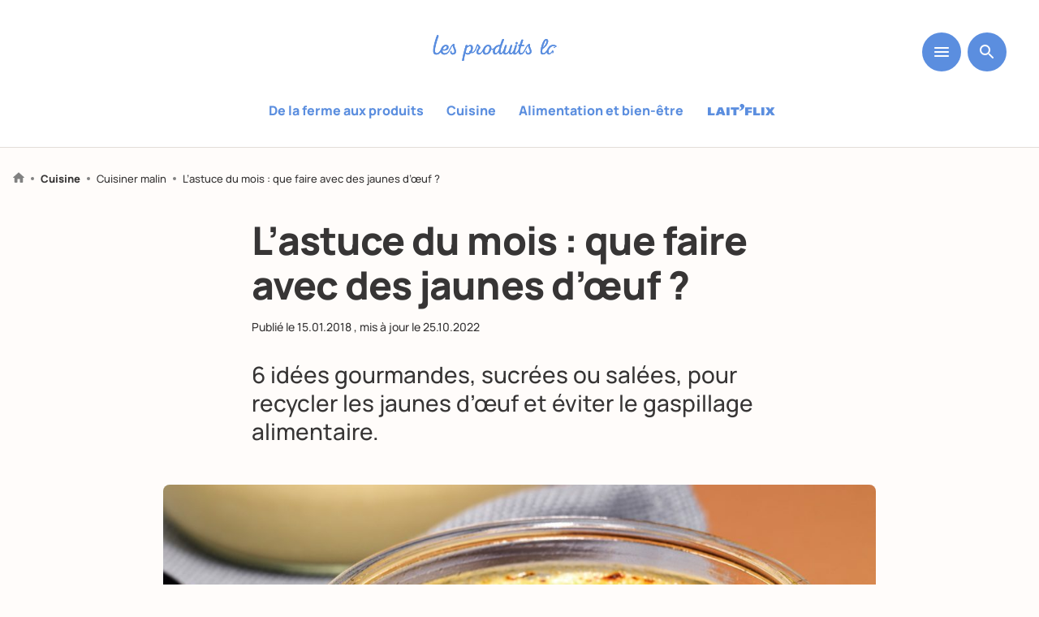

--- FILE ---
content_type: text/html; charset=UTF-8
request_url: https://www.produits-laitiers.com/lastuce-du-mois-que-faire-avec-des-jaunes-duf/
body_size: 61714
content:
  
  <!doctype html>
<!--[if lt IE 7]>
<html class="no-js no-svg ie ie6 lt-ie9 lt-ie8 lt-ie7" lang="fr-FR"> <![endif]-->
<!--[if IE 7]>
<html class="no-js no-svg ie ie7 lt-ie9 lt-ie8" lang="fr-FR"> <![endif]-->
<!--[if IE 8]>
<html class="no-js no-svg ie ie8 lt-ie9" lang="fr-FR"> <![endif]-->
<!--[if gt IE 8]><!-->
<html class="no-js no-svg" lang="fr-FR" > <!--<![endif]-->
<head>
  <meta charset="UTF-8"/>
  <link data-minify="1" rel="stylesheet" href="https://www.produits-laitiers.com/app/cache/min/1/app/themes/lesproduitslaitiers/style.css?ver=1767779199" type="text/css" media="screen"/>
  <meta http-equiv="Content-Type" content="text/html; charset=UTF-8"/>
  <meta http-equiv="X-UA-Compatible" content="IE=edge">
  <meta name="viewport" content="width=device-width, initial-scale=1">
  <link rel="author" href="https://www.produits-laitiers.com/app/themes/lesproduitslaitiers/humans.txt"/>
  <link rel="pingback" href="https://www.produits-laitiers.com/wp/xmlrpc.php"/>
  
  <link rel="alternate" type="application/rss+xml" title="Les produits laitiers Flux RSS" href="https://www.produits-laitiers.com/?feed=feed"/>
  <link rel="profile" href="http://gmpg.org/xfn/11">
  
        
    
      <script type="didomi/javascript" data-vendor="c:addthis-kx6rRdj7" src="//s7.addthis.com/js/300/addthis_widget.js#pubid=ra-5c6d715c067112c9" data-rocket-defer defer></script>
  
  <!-- Google Tag Manager -->
      <script type="text/javascript">
    (function (w, d, s, l, i) {
			w[l] = w[l] || [];
			w[l].push({
				'gtm.start':
					new Date().getTime(), event: 'gtm.js'
			});
			var f = d.getElementsByTagName(s)[0],
				j = d.createElement(s), dl = l != 'dataLayer' ? '&l=' + l : '';
			j.async = true;
			j.src =
				'https://www.googletagmanager.com/gtm.js?id=' + i + dl;
			f.parentNode.insertBefore(j, f);
		})(window, document, 'script', 'dataLayer', 'GTM-T5W8JXC');
  
    </script>
  
  
    
    <script type="didomi/javascript" data-vendor="c:youtube">
    var tag = document.createElement('script');
    tag.src = "https://www.youtube.com/iframe_api";
    var firstScriptTag = document.getElementsByTagName('script')[0];
    firstScriptTag.parentNode.insertBefore(tag, firstScriptTag);
  </script>
  
    
    
          
          
  <script type="text/javascript">
      var dataLayer = window.dataLayer || []
                          
      
      dataLayer.push({
          'postTitle': "L&#8217;astuce du mois : que faire avec des jaunes d&#8217;œuf ?",
          'postType': "post",
          'verticale': "Cuisine",
          'subcategory': "Cuisiner malin",
          'postDate': "20180115",
          'category': "La pâtisserie,Créativité inspiration,Plaisir et partage",
          'embedUrl': "",
          'contentType': "",
          'contentComplexity': "",
          'contentTonality': "",
          'persona': ""
      })
  </script>
  
  <!-- End Google Tag Manager -->

  <meta name='robots' content='index, follow, max-image-preview:large, max-snippet:-1, max-video-preview:-1' />

	<!-- This site is optimized with the Yoast SEO plugin v23.5 - https://yoast.com/wordpress/plugins/seo/ -->
	<title>L&#039;astuce du mois : que faire avec des jaunes d&#039;œuf ?</title><link rel="preload" data-rocket-preload as="image" href="https://www.produits-laitiers.com/app/uploads/2019/04/21123_FW-Cremebrulee2-1085x695.jpg" fetchpriority="high">
	<meta name="description" content="6 idées gourmandes, sucrées ou salées, pour recycler les jaunes d&#039;oeuf et éviter le gaspillage alimentaire." />
	<link rel="canonical" href="https://www.produits-laitiers.com/lastuce-du-mois-que-faire-avec-des-jaunes-duf/" />
	<meta property="og:locale" content="fr_FR" />
	<meta property="og:type" content="article" />
	<meta property="og:title" content="L&#039;astuce du mois : que faire avec des jaunes d&#039;œuf ?" />
	<meta property="og:description" content="6 idées gourmandes, sucrées ou salées, pour recycler les jaunes d&#039;oeuf et éviter le gaspillage alimentaire." />
	<meta property="og:url" content="https://www.produits-laitiers.com/lastuce-du-mois-que-faire-avec-des-jaunes-duf/" />
	<meta property="og:site_name" content="Les produits laitiers" />
	<meta property="article:published_time" content="2018-01-15T13:50:51+00:00" />
	<meta property="article:modified_time" content="2022-10-25T19:43:43+00:00" />
	<meta property="og:image" content="https://www.produits-laitiers.com/app/uploads/2019/04/21123_FW-Cremebrulee2.jpg" />
	<meta property="og:image:width" content="1680" />
	<meta property="og:image:height" content="1260" />
	<meta property="og:image:type" content="image/jpeg" />
	<meta name="author" content="@produits-laitiers-master" />
	<meta name="twitter:card" content="summary_large_image" />
	<script type="application/ld+json" class="yoast-schema-graph">{"@context":"https://schema.org","@graph":[{"@type":"Article","@id":"https://www.produits-laitiers.com/lastuce-du-mois-que-faire-avec-des-jaunes-duf/#article","isPartOf":{"@id":"https://www.produits-laitiers.com/lastuce-du-mois-que-faire-avec-des-jaunes-duf/"},"author":{"name":"@produits-laitiers-master","@id":"https://www.produits-laitiers.com/#/schema/person/256c2b356b60e9597152d8f1b6964cb2"},"headline":"L&#8217;astuce du mois : que faire avec des jaunes d&#8217;œuf ?","datePublished":"2018-01-15T13:50:51+00:00","dateModified":"2022-10-25T19:43:43+00:00","mainEntityOfPage":{"@id":"https://www.produits-laitiers.com/lastuce-du-mois-que-faire-avec-des-jaunes-duf/"},"wordCount":11,"commentCount":0,"publisher":{"@id":"https://www.produits-laitiers.com/#organization"},"image":{"@id":"https://www.produits-laitiers.com/lastuce-du-mois-que-faire-avec-des-jaunes-duf/#primaryimage"},"thumbnailUrl":"https://www.produits-laitiers.com/app/uploads/2019/04/21123_FW-Cremebrulee2.jpg","articleSection":["La pâtisserie","Créativité inspiration","Plaisir et partage"],"inLanguage":"fr-FR","potentialAction":[{"@type":"CommentAction","name":"Comment","target":["https://www.produits-laitiers.com/lastuce-du-mois-que-faire-avec-des-jaunes-duf/#respond"]}]},{"@type":"WebPage","@id":"https://www.produits-laitiers.com/lastuce-du-mois-que-faire-avec-des-jaunes-duf/","url":"https://www.produits-laitiers.com/lastuce-du-mois-que-faire-avec-des-jaunes-duf/","name":"L'astuce du mois : que faire avec des jaunes d'œuf ?","isPartOf":{"@id":"https://www.produits-laitiers.com/#website"},"primaryImageOfPage":{"@id":"https://www.produits-laitiers.com/lastuce-du-mois-que-faire-avec-des-jaunes-duf/#primaryimage"},"image":{"@id":"https://www.produits-laitiers.com/lastuce-du-mois-que-faire-avec-des-jaunes-duf/#primaryimage"},"thumbnailUrl":"https://www.produits-laitiers.com/app/uploads/2019/04/21123_FW-Cremebrulee2.jpg","datePublished":"2018-01-15T13:50:51+00:00","dateModified":"2022-10-25T19:43:43+00:00","description":"6 idées gourmandes, sucrées ou salées, pour recycler les jaunes d'oeuf et éviter le gaspillage alimentaire.","breadcrumb":{"@id":"https://www.produits-laitiers.com/lastuce-du-mois-que-faire-avec-des-jaunes-duf/#breadcrumb"},"inLanguage":"fr-FR","potentialAction":[{"@type":"ReadAction","target":["https://www.produits-laitiers.com/lastuce-du-mois-que-faire-avec-des-jaunes-duf/"]}]},{"@type":"ImageObject","inLanguage":"fr-FR","@id":"https://www.produits-laitiers.com/lastuce-du-mois-que-faire-avec-des-jaunes-duf/#primaryimage","url":"https://www.produits-laitiers.com/app/uploads/2019/04/21123_FW-Cremebrulee2.jpg","contentUrl":"https://www.produits-laitiers.com/app/uploads/2019/04/21123_FW-Cremebrulee2.jpg","width":1680,"height":1260},{"@type":"WebSite","@id":"https://www.produits-laitiers.com/#website","url":"https://www.produits-laitiers.com/","name":"Les produits laitiers","description":"","publisher":{"@id":"https://www.produits-laitiers.com/#organization"},"potentialAction":[{"@type":"SearchAction","target":{"@type":"EntryPoint","urlTemplate":"https://www.produits-laitiers.com/?s={search_term_string}"},"query-input":{"@type":"PropertyValueSpecification","valueRequired":true,"valueName":"search_term_string"}}],"inLanguage":"fr-FR"},{"@type":"Organization","@id":"https://www.produits-laitiers.com/#organization","name":"Les Produits Laitiers","url":"https://www.produits-laitiers.com/","logo":{"@type":"ImageObject","inLanguage":"fr-FR","@id":"https://www.produits-laitiers.com/#/schema/logo/image/","url":"https://www.produits-laitiers.com/app/uploads/2019/07/logo-noublionspasleplaisir-square.png","contentUrl":"https://www.produits-laitiers.com/app/uploads/2019/07/logo-noublionspasleplaisir-square.png","width":227,"height":227,"caption":"Les Produits Laitiers"},"image":{"@id":"https://www.produits-laitiers.com/#/schema/logo/image/"}},{"@type":"Person","@id":"https://www.produits-laitiers.com/#/schema/person/256c2b356b60e9597152d8f1b6964cb2","name":"@produits-laitiers-master","image":{"@type":"ImageObject","inLanguage":"fr-FR","@id":"https://www.produits-laitiers.com/#/schema/person/image/","url":"https://secure.gravatar.com/avatar/216419aef035b32816d41928549122df?s=96&d=mm&r=g","contentUrl":"https://secure.gravatar.com/avatar/216419aef035b32816d41928549122df?s=96&d=mm&r=g","caption":"@produits-laitiers-master"}}]}</script>
	<!-- / Yoast SEO plugin. -->


<link rel='dns-prefetch' href='//static.addtoany.com' />

<style id='safe-svg-svg-icon-style-inline-css' type='text/css'>
.safe-svg-cover{text-align:center}.safe-svg-cover .safe-svg-inside{display:inline-block;max-width:100%}.safe-svg-cover svg{height:100%;max-height:100%;max-width:100%;width:100%}

</style>
<link data-minify="1" rel='stylesheet' id='wp-polls-css' href='https://www.produits-laitiers.com/app/cache/min/1/app/plugins/wp-polls/polls-css.css?ver=1767779199' type='text/css' media='all' />
<style id='wp-polls-inline-css' type='text/css'>
.wp-polls .pollbar {
	margin: 1px;
	font-size: 6px;
	line-height: 8px;
	height: 8px;
	background-image: url('https://www.produits-laitiers.com/app/plugins/wp-polls/images/default/pollbg.gif');
	border: 1px solid #c8c8c8;
}

</style>
<link rel='stylesheet' id='wp-ulike-css' href='https://www.produits-laitiers.com/app/plugins/wp-ulike/assets/css/wp-ulike.min.css?ver=4.7.4' type='text/css' media='all' />
<link rel='stylesheet' id='search-filter-plugin-styles-css' href='https://www.produits-laitiers.com/app/plugins/search-filter-pro/public/assets/css/search-filter.min.css?ver=2.5.19' type='text/css' media='all' />
<link data-minify="1" rel='stylesheet' id='main-styles-css' href='https://www.produits-laitiers.com/app/cache/min/1/app/themes/lesproduitslaitiers/dist/main.2810d9106a43b04bc703.css?ver=1767779199' type='text/css' media='all' />
<link rel='stylesheet' id='addtoany-css' href='https://www.produits-laitiers.com/app/plugins/add-to-any/addtoany.min.css?ver=1.16' type='text/css' media='all' />

<script type="text/javascript" defer src="https://static.addtoany.com/menu/page.js" id="addtoany-core-js"></script>
<script type="text/javascript" src="https://www.produits-laitiers.com/wp/wp-includes/js/jquery/jquery.min.js?ver=3.7.1" id="jquery-core-js" data-rocket-defer defer></script>





<link rel="icon" href="https://www.produits-laitiers.com/app/uploads/2022/10/cniel-favicon-260px.svg" sizes="32x32" />
<link rel="icon" href="https://www.produits-laitiers.com/app/uploads/2022/10/cniel-favicon-260px.svg" sizes="192x192" />
<link rel="apple-touch-icon" href="https://www.produits-laitiers.com/app/uploads/2022/10/cniel-favicon-260px.svg" />
<meta name="msapplication-TileImage" content="https://www.produits-laitiers.com/app/uploads/2022/10/cniel-favicon-260px.svg" />

      <!--script src="https://www.youtube.com/iframe_api"></script-->

  <style id="rocket-lazyrender-inline-css">[data-wpr-lazyrender] {content-visibility: auto;}</style></head>
<body
  class="post-template-default single single-post postid-6375 single-format-standard default has-thumbnail show-header full-header "
  data-dynamo="stickyHeader"
  data-offset="100"
  data-template="base.twig">
<!-- Google Tag Manager (noscript) -->
<noscript>
  <iframe src="https://www.googletagmanager.com/ns.html?id=GTM-T5W8JXC"
          height="0" width="0" style="display:none;visibility:hidden"></iframe>
</noscript>
<!-- End Google Tag Manager (noscript) -->
<a class="skip-link screen-reader-text" href="#content">Aller au contenu</a>


<header  class="header  ">
      <div  class="wrapper mb0">
      <nav id="nav-main" class="nav-main" role="navigation">
          
  <div class="menu-bar flex jcc">
          <a href="/" class="logo-produits-laitiers">
        <div id="svgContainer"></div>
        <img class="showonsticky" src="https://www.produits-laitiers.com/app/themes/lesproduitslaitiers/src/img/smiles.svg" alt="" width="68" height="30">
              </a>
      <div class="menu-buttons">
    <button class="hamburger hamburger--slider mb0" type="button"
            data-dynamo="toggleMenu" data-targetelement="main-menu">
      <svg width="18" height="12" viewBox="0 0 18 12" fill="none" xmlns="http://www.w3.org/2000/svg">
        <path d="M1 12H17C17.55 12 18 11.55 18 11C18 10.45 17.55 10 17 10H1C0.45 10 0 10.45 0 11C0 11.55 0.45 12 1 12ZM1 7H17C17.55 7 18 6.55 18 6C18 5.45 17.55 5 17 5H1C0.45 5 0 5.45 0 6C0 6.55 0.45 7 1 7ZM0 1C0 1.55 0.45 2 1 2H17C17.55 2 18 1.55 18 1C18 0.45 17.55 0 17 0H1C0.45 0 0 0.45 0 1Z" fill="white"/>
      </svg>
    </button>
    <button class="sezarch-button" data-dynamo="toggleMenu" data-targetelement="search-menu"
            data-type="input">
      <svg width="18" height="18" viewBox="0 0 18 18" fill="none" xmlns="http://www.w3.org/2000/svg">
        <path
          d="M12.5001 11.0001H11.7101L11.4301 10.7301C12.6301 9.33014 13.2501 7.42014 12.9101 5.39014C12.4401 2.61014 10.1201 0.390137 7.32014 0.0501373C3.09014 -0.469863 -0.469863 3.09014 0.0501373 7.32014C0.390137 10.1201 2.61014 12.4401 5.39014 12.9101C7.42014 13.2501 9.33014 12.6301 10.7301 11.4301L11.0001 11.7101V12.5001L15.2501 16.7501C15.6601 17.1601 16.3301 17.1601 16.7401 16.7501C17.1501 16.3401 17.1501 15.6701 16.7401 15.2601L12.5001 11.0001ZM6.50014 11.0001C4.01014 11.0001 2.00014 8.99014 2.00014 6.50014C2.00014 4.01014 4.01014 2.00014 6.50014 2.00014C8.99014 2.00014 11.0001 4.01014 11.0001 6.50014C11.0001 8.99014 8.99014 11.0001 6.50014 11.0001Z"
          fill="white"/>
      </svg>
    </button>
    
        </div>
  
          <div role="navigation" class="vertical-menu ">
        <ul class="menu-wrapper-categories flex jcc">
                      <li class=" menu-item menu-item-type-post_type menu-item-object-verticale menu-item-30211 mr1">
              <a href="https://www.produits-laitiers.com/de-la-ferme-aux-produits/">De la ferme aux produits</a>
            </li>
                      <li class=" menu-item menu-item-type-post_type menu-item-object-verticale menu-item-30212 mr1">
              <a href="https://www.produits-laitiers.com/cuisine/">Cuisine</a>
            </li>
                      <li class=" menu-item menu-item-type-post_type menu-item-object-verticale menu-item-30210 mr1">
              <a href="https://www.produits-laitiers.com/alimentation-et-bien-etre/">Alimentation et bien-être</a>
            </li>
                      <li class="menu-laitflix menu-item menu-item-type-post_type menu-item-object-verticale menu-item-30208 mr1">
              <a href="https://www.produits-laitiers.com/laitflix/">Laitflix</a>
            </li>
                  </ul>
      </div>
      </div>
</div>

              </nav><!-- #nav -->
    </div>
  </header>

<section id="content"
         role="main"
         class="content-wrapper">
    <div  class="wrapper global-content-wrapper ">
    
      <div  class="content-wrapper article-wrapper">
  <div class="article-header">
    
    
<p class="breadcrumb pl2 pr2">
  <a href="/">
    <svg width="14" height="13" viewBox="0 0 14 13" fill="none" xmlns="http://www.w3.org/2000/svg">
      <path
        d="M5.49995 12.25V8.50004H8.49995V12.25C8.49995 12.6625 8.83745 13 9.24995 13H11.5C11.9125 13 12.25 12.6625 12.25 12.25V7.00004H13.525C13.87 7.00004 14.035 6.57254 13.7725 6.34754L7.50245 0.700039C7.21745 0.445039 6.78245 0.445039 6.49745 0.700039L0.227452 6.34754C-0.0275485 6.57254 0.129951 7.00004 0.474951 7.00004H1.74995V12.25C1.74995 12.6625 2.08745 13 2.49995 13H4.74995C5.16245 13 5.49995 12.6625 5.49995 12.25Z"
        fill="#818181"/>
    </svg>
  </a>
  <span class="chevron"></span>
  
      
        
        
        
        
          <a href="https://www.produits-laitiers.com/cuisine/" class="bold">Cuisine</a>
      <span class="chevron"></span>
      
                  
          <a href="https://www.produits-laitiers.com/cuisine/cuisiner-malin/" class="">Cuisiner malin</a>
      <span class="chevron"></span>
    
                    
                
        
        
    <span>L&#8217;astuce du mois : que faire avec des jaunes d&#8217;œuf ?</span>
    
          </p>


    
    <div class="article-header-wrapper m-mb2 mega-limited">
      <h1 class="mb2">L&#8217;astuce du mois : que faire avec des jaunes d&#8217;œuf ?</h1>
      
      <div class="top-article mb4">
        <p class="date">
      Publié le <span class="">15.01.2018</span>
          , mis à jour le <span
      class="">25.10.2022</span>
      </p>
      </div>
      
            
      <div class="article-desc limited">
        <div class="intro-wrapper">
                      <p>6 idées gourmandes, sucrées ou salées, pour recycler les jaunes d&#8217;œuf et éviter le gaspillage alimentaire.</p>

                    
                  </div>
      </div>
    </div>
    <div class="article-header-thumb ma super-limited">
            
              <div class="tac">
          <img fetchpriority="high" src="https://www.produits-laitiers.com/app/uploads/2019/04/21123_FW-Cremebrulee2-1085x695.jpg"
               loading="lazy"
               alt="">
        </div>
            
                      <p class="thumbnail-caption mb0">
                   </p>
            
          </div>
  </div>
  
      <div class="post-text-wrapper mega-limited default" data-aos="fade-up">
  <div class="text-content wyz"><p>Vous avez utilisé des blancs d&#8217;œuf pour préparer une meringue, des <a href="https://www.produits-laitiers.com/le-macaron-parisien-a-decouvrir-a-paris-et-ailleurs/" target="_blank" rel="noopener">macarons</a> ou des <a href="https://www.produits-laitiers.com/le-beurre-noisette-secret-des-financiers/" target="_blank" rel="noopener">financiers</a> ? Ne jetez surtout pas les jaunes : cuisinez-les !</p>
<p>&nbsp;</p>
<h2><strong>Une <a href="https://www.produits-laitiers.com/la-creme-anglaise-sans-peine/" target="_blank" rel="noopener">crème anglaise</a> </strong></h2>
<p>Pour préparer cette recette de base de la pâtisserie française, on bat légèrement des jaunes d&#8217;œuf avec du sucre, avant de verser du lait vanillé et de faire cuire le tout à la casserole en remuant &#8211; gare à la sur-cuisson ! Quand on ajoute à cette crème de la gélatine et de la crème fouettée, on obtient une <a href="https://www.produits-laitiers.com/la-creme-bavaroise-un-sommet-patissier/" target="_blank" rel="noopener">crème bavaroise</a>. Si on la passe en sorbetière, on se régale avec la meilleure des <a href="https://www.produits-laitiers.com/best-of-glaces-et-cremes-glacees/" target="_blank" rel="noopener">crèmes glacées à la vanille</a>.</p>
<p>&nbsp;</p>
<h2><strong>Des <a href="/les-secrets-de-la-creme-brulee" target="_blank" rel="noopener">crèmes brûlées</a> ou des <a href="https://www.produits-laitiers.com/%C2%8Cufs-au-lait-creme-renversee-creme-brulee-a-chacun-sa-creme-dessert/" target="_blank" rel="noopener">crèmes catalanes</a> </strong></h2>
<p>Place aux crèmes d&#8217;entremets, qui présentent une texture particulièrement riche et soyeuse quand elles sont préparées avec des jaunes d&#8217;œuf uniquement. Dans la crème brûlée, les jaunes sont mélangés avec du sucre, de la <a href="/quelle-creme-pour-quel-usage" target="_blank" rel="noopener">crème</a> et un parfum, avant un passage au four dans des ramequins et une caramélisation au dernier moment. Les crèmes catalanes sont différentes : la préparation est cuite dans une casserole puis versée dans les ramequins, le lait prend la place de la crème, de la farine ou de la fécule donnent au dessert une texture veloutée.</p>
<p>&nbsp;</p>
<h2><strong>Une <a href="https://www.produits-laitiers.com/le-b-a-ba-de-la-creme-patissiere/" target="_blank" rel="noopener">crème pâtissière</a> </strong></h2>
<p>Assez proche de la crème catalane, cette crème de base est un mélange de jaunes d&#8217;œuf, de sucre et de fécule de maïs auquel on incorpore du lait chaud. La crème ainsi obtenue est épaissie à la casserole, refroidie puis utilisée pour garnir des <a href="/bete-comme-chou" target="_blank" rel="noopener">petits choux</a>, préparer un <a href="/vive-le-flan" target="_blank" rel="noopener">flan pâtissier</a>, garnir une <a href="/reussissez-vos-tartes-aux-fruits-en-cinq-lecons" target="_blank" rel="noopener">tarte aux fruits</a> ou élaborer des crèmes dérivées (mousseline, Chiboust, diplomate&#8230;). Incontournable en pâtisserie traditionnelle.</p>
<p>&nbsp;</p>
<h2><strong>Des <a href="https://www.produits-laitiers.com/les-pasteis-de-nata-on-en-redemande/" target="_blank" rel="noopener">pastéis de nata</a> </strong></h2>
<p>Impossible de se rendre à Lisbonne sans déguster ces irrésistibles tartelettes composées de flan onctueux cuit dans une coque croustillante de <a href="https://www.produits-laitiers.com/lastuce-du-mois-la-pate-a-tarte-aux-petits-suisses/" target="_blank" rel="noopener">pâte feuilletée</a>. L&#8217;utilisation exclusive ou majoritaire de jaunes d&#8217;œuf permet d&#8217;obtenir la texture ultra fondante qui signe les petits pastéis.</p>
<p>&nbsp;</p>
<h2><strong>Des <a href="https://www.produits-laitiers.com/tout-sur-le-sable-breton/" target="_blank" rel="noopener">sablés bretons</a> </strong></h2>
<p>Le plus gourmand des sablés, que l&#8217;on peut utiliser en guise de petit socle pour de délicieuses tartelettes printanières (un must avec de la <a href="https://www.produits-laitiers.com/question-pas-bete-quelle-est-la-difference-entre-la-chantilly-et-la-creme-fouettee/" target="_blank" rel="noopener">chantilly</a> ou de la crème pâtissière et des <a href="https://www.produits-laitiers.com/des-fraises-pour-celebrer-le-printemps/" target="_blank" rel="noopener">fraises</a>). Il met en scène de la farine, du sucre, du <a href="https://www.produits-laitiers.com/beurre-sale-ou-demi-sel/" target="_blank" rel="noopener">beurre demi-sel</a> et du jaune d&#8217;œuf : un biscuit incroyablement friable et fondant !</p>
<p>&nbsp;</p>
<h2><strong>Une <a href="https://www.produits-laitiers.com/faites-monter-la-sauce-au-beurre/" target="_blank" rel="noopener">sauce hollandaise</a> </strong></h2>
<p>Enfin, parmi les sauces chaudes, bases prestigieuses de la gastronomie française, la sauce hollandaise est une émulsion de jaunes d&#8217;œuf, de beurre parfois clarifié, de jus de citron et d&#8217;eau. Indispensable pour se régaler d&#8217;œufs Bénédicte ou élaborer les sauces dérivées comme la mousseline ou la maltaise.</p>
</div>
</div>
            <div class="post-push-article-wrapper mega-limited" data-aos="fade-up">
    
<div class=" post-wrapper relative flex bordered">
  <a href="https://www.produits-laitiers.com/des-oeufs-et-des-produits-laitiers/" class="link-over"></a>
  <div class="image-wrapper">
    <figure>
      <img src="https://www.produits-laitiers.com/app/uploads/2019/04/18397_Oeufs-cocotte.jpg"
           alt="">
    
    </figure>
    
  </div>
  <div class="post-content">
    <h2 class="mb1 mr1">Des oeufs et des produits laitiers</h2>
    <a href="https://www.produits-laitiers.com/des-oeufs-et-des-produits-laitiers/" class="flex aic">
      <svg width="24" height="24" viewBox="0 0 24 24" fill="none" xmlns="http://www.w3.org/2000/svg">
        <circle cx="12" cy="12" r="12" fill="#5B8EDF"/>
        <path d="M7.33329 12.6667H14.78L11.5266 15.92C11.2666 16.18 11.2666 16.6067 11.5266 16.8667C11.7866 17.1267 12.2066 17.1267 12.4666 16.8667L16.86 12.4734C17.12 12.2134 17.12 11.7934 16.86 11.5334L12.4733 7.13335C12.2133 6.87335 11.7933 6.87335 11.5333 7.13335C11.2733 7.39335 11.2733 7.81335 11.5333 8.07335L14.78 11.3334H7.33329C6.96663 11.3334 6.66663 11.6334 6.66663 12C6.66663 12.3667 6.96663 12.6667 7.33329 12.6667Z" fill="white"/>
      </svg>
      <span class="m0 ml1">Lire l'article</span>
    </a>
  </div>
</div>
  </div>
  <div class="post-push-article-wrapper mega-limited" data-aos="fade-up">
    
<div class=" post-wrapper relative flex bordered">
  <a href="https://www.produits-laitiers.com/comment-reussir-la-mousse-au-chocolat/" class="link-over"></a>
  <div class="image-wrapper">
    <figure>
      <img src="https://www.produits-laitiers.com/app/uploads/2019/04/19291_Mousse-au-chocolat.jpg"
           alt="">
    
    </figure>
    
  </div>
  <div class="post-content">
    <h2 class="mb1 mr1">Comment réussir la mousse au chocolat ?</h2>
    <a href="https://www.produits-laitiers.com/comment-reussir-la-mousse-au-chocolat/" class="flex aic">
      <svg width="24" height="24" viewBox="0 0 24 24" fill="none" xmlns="http://www.w3.org/2000/svg">
        <circle cx="12" cy="12" r="12" fill="#5B8EDF"/>
        <path d="M7.33329 12.6667H14.78L11.5266 15.92C11.2666 16.18 11.2666 16.6067 11.5266 16.8667C11.7866 17.1267 12.2066 17.1267 12.4666 16.8667L16.86 12.4734C17.12 12.2134 17.12 11.7934 16.86 11.5334L12.4733 7.13335C12.2133 6.87335 11.7933 6.87335 11.5333 7.13335C11.2733 7.39335 11.2733 7.81335 11.5333 8.07335L14.78 11.3334H7.33329C6.96663 11.3334 6.66663 11.6334 6.66663 12C6.66663 12.3667 6.96663 12.6667 7.33329 12.6667Z" fill="white"/>
      </svg>
      <span class="m0 ml1">Lire l'article</span>
    </a>
  </div>
</div>
  </div>
  <div class="post-push-article-wrapper mega-limited" data-aos="fade-up">
    
<div class=" post-wrapper relative flex bordered">
  <a href="https://www.produits-laitiers.com/lutte-contre-le-gaspillage-alimentaire-comment-sy-prendre-a-la-maison/" class="link-over"></a>
  <div class="image-wrapper">
    <figure>
      <img src="https://www.produits-laitiers.com/app/uploads/2020/08/adobestock_181134147-e1597765847187.jpeg"
           alt="">
    
    </figure>
    
  </div>
  <div class="post-content">
    <h2 class="mb1 mr1">Lutte contre le gaspillage alimentaire : comment s'y prendre à la maison</h2>
    <a href="https://www.produits-laitiers.com/lutte-contre-le-gaspillage-alimentaire-comment-sy-prendre-a-la-maison/" class="flex aic">
      <svg width="24" height="24" viewBox="0 0 24 24" fill="none" xmlns="http://www.w3.org/2000/svg">
        <circle cx="12" cy="12" r="12" fill="#5B8EDF"/>
        <path d="M7.33329 12.6667H14.78L11.5266 15.92C11.2666 16.18 11.2666 16.6067 11.5266 16.8667C11.7866 17.1267 12.2066 17.1267 12.4666 16.8667L16.86 12.4734C17.12 12.2134 17.12 11.7934 16.86 11.5334L12.4733 7.13335C12.2133 6.87335 11.7933 6.87335 11.5333 7.13335C11.2733 7.39335 11.2733 7.81335 11.5333 8.07335L14.78 11.3334H7.33329C6.96663 11.3334 6.66663 11.6334 6.66663 12C6.66663 12.3667 6.96663 12.6667 7.33329 12.6667Z" fill="white"/>
      </svg>
      <span class="m0 ml1">Lire l'article</span>
    </a>
  </div>
</div>
  </div>
        
  <div class="mega-limited" data-oas="fade-up">
    <div class="like-container"
         data-text="Avez-vous aimé cet article ?"
         data-like="Super, on est ravis !!"
         data-liked="Vous avez aimé cet article"
         data-dislike="Précisez-nous ce que vous auriez aimé trouver dans cet article, vos critiques nous sont utiles pour améliorer nos contenus.."
         data-share="Voulez-vous partager cet article ??"
         data-placeholder="C'est à vous !!"
         data-send="Envoyer">
      
      <svg width="161" height="101" viewBox="0 0 161 101" fill="none" xmlns="http://www.w3.org/2000/svg" class="deco1">
        <path
          d="M114.166 -175.789C121.694 -175.948 129.217 -176.01 136.73 -176.268C151.341 -176.743 165.899 -178.299 180.476 -179.363C188.944 -180.169 197.466 -180.243 205.947 -179.585C214.178 -178.755 221.461 -175.826 225.972 -168.385C228.298 -164.304 229.846 -159.825 230.538 -155.177C231.905 -146.909 232.627 -138.547 232.697 -130.166C233.115 -117.522 233.239 -104.87 233.794 -92.2388C234.641 -72.9098 236.708 -53.7264 242.422 -35.1179C246.34 -22.3482 251.84 -10.3955 261.534 -0.89699C265.99 3.73935 271.542 7.17463 277.678 9.09049C283.813 11.0063 290.332 11.3408 296.631 10.0628C309.912 7.65075 320.853 0.710675 330.887 -7.95319C344.353 -19.5733 354.96 -33.5859 364.658 -48.3616C369.655 -55.9983 374.114 -63.8925 378.554 -71.8071C379.147 -72.8806 379.131 -74.8617 381.265 -74.3813L375.53 64.44C374.843 64.2983 374.144 64.2234 373.443 64.2166C353.99 65.7461 334.785 68.3645 316.603 76.1034C308.906 79.3933 301.084 82.423 293.106 84.9365C280.607 88.8074 267.656 91.0212 254.582 91.5213C234.271 92.4861 214.202 95.6177 194.093 98.3359C174.397 100.973 154.803 101.183 135.246 96.6693C122.67 93.6704 110.536 89.0497 99.1486 82.9231C82.8119 74.3277 67.1501 64.504 52.2982 53.5365C45.1603 48.3473 38.8946 42.0519 33.7371 34.8874C27.2514 25.4591 23.6914 14.3231 23.5037 2.87647C23.2454 -3.51326 22.9936 -9.90269 22.7484 -16.2919C22.3432 -24.2651 20.0672 -32.0304 16.105 -38.9585C12.4718 -45.834 7.73813 -52.1472 4.30774 -59.1909C-0.620963 -69.3161 -1.80538 -79.5218 3.40303 -89.9144C5.64395 -94.3655 8.54676 -98.4503 12.0123 -102.029C29.3549 -119.783 48.1352 -135.831 69.9237 -147.891C82.9806 -154.794 95.619 -162.463 107.773 -170.857C110.072 -172.27 112.215 -173.923 114.166 -175.789Z"
          fill="#3C629D"/>
      </svg>
      
      <svg width="188" height="178" viewBox="0 0 188 178" fill="none" xmlns="http://www.w3.org/2000/svg" class="deco2">
        <path
          d="M21.5408 84.275L32.2308 81.5323C41.6206 78.9666 51.3406 77.8153 61.071 78.1163C70.97 78.568 80.5233 80.5868 89.2339 85.7272C97.6038 90.7905 104.304 98.2033 108.502 107.044C111.315 112.618 114.038 118.234 116.824 123.817C121.346 133.036 127.718 141.225 135.543 147.87C142.667 153.895 150.391 159.087 157.93 164.542C165.263 169.587 172.003 175.445 178.022 182.004C181.598 186.083 184.618 190.618 187.004 195.49L-119.849 289.472L-184.23 79.2668C-182.664 79.0825 -183.217 77.7608 -183.003 76.8689C-181.879 70.4286 -180.746 63.9708 -179.17 57.6132C-176.114 45.2528 -172.258 33.1935 -165.888 22.0762C-161.143 13.7887 -155.368 6.45538 -146.92 1.63921C-142.946 -0.736027 -138.436 -2.06826 -133.809 -2.23404C-129.181 -2.39983 -124.586 -1.3938 -120.45 0.690821C-111.59 4.82611 -104.994 11.6325 -99.2761 19.3724C-90.9416 30.6502 -84.948 43.1912 -79.7488 56.123C-76.3498 64.573 -73.2392 73.1407 -69.9305 81.633C-67.8778 87.3108 -65.3868 92.8203 -62.4801 98.1117C-60.8983 101.105 -58.7747 103.778 -56.2176 105.995C-51.3319 109.96 -45.7397 110.166 -39.9314 108.815C-34.011 107.233 -28.238 105.144 -22.6764 102.571C-13.0257 98.3601 -3.52601 93.7531 6.30976 90.0027C11.3931 88.0177 16.4908 86.176 21.5408 84.275Z"
          fill="#3C629D"/>
      </svg>
      
      
      		<div class="wpulike wpulike-default " data-dynamo="like"><div class="wp_ulike_general_class wp_ulike_is_not_liked"><button type="button"
					aria-label="Like Button"
					data-ulike-id="6375"
					data-ulike-nonce="cb5b85754f"
					data-ulike-type="post"
					data-ulike-template="wpulike-default"
					data-ulike-display-likers="0"
					data-ulike-likers-style="popover"
					class="wp_ulike_btn wp_ulike_put_image wp_post_btn_6375"></button><span class="count-box wp_ulike_counter_up" data-ulike-counter-value="+4"></span>			</div></div>
	
      
      <div class="like-share flex jcc hide">
        <div class="addtoany_shortcode"><div class="a2a_kit a2a_kit_size_32 addtoany_list" data-a2a-url="https://www.produits-laitiers.com/lastuce-du-mois-que-faire-avec-des-jaunes-duf/" data-a2a-title="L’astuce du mois : que faire avec des jaunes d’œuf ?"><a class="a2a_button_facebook" href="https://www.addtoany.com/add_to/facebook?linkurl=https%3A%2F%2Fwww.produits-laitiers.com%2Flastuce-du-mois-que-faire-avec-des-jaunes-duf%2F&amp;linkname=L%E2%80%99astuce%20du%20mois%C2%A0%3A%20que%20faire%20avec%20des%20jaunes%20d%E2%80%99%C5%93uf%C2%A0%3F" title="Facebook" rel="nofollow noopener" target="_blank"></a><a class="a2a_button_mastodon" href="https://www.addtoany.com/add_to/mastodon?linkurl=https%3A%2F%2Fwww.produits-laitiers.com%2Flastuce-du-mois-que-faire-avec-des-jaunes-duf%2F&amp;linkname=L%E2%80%99astuce%20du%20mois%C2%A0%3A%20que%20faire%20avec%20des%20jaunes%20d%E2%80%99%C5%93uf%C2%A0%3F" title="Mastodon" rel="nofollow noopener" target="_blank"></a><a class="a2a_button_email" href="https://www.addtoany.com/add_to/email?linkurl=https%3A%2F%2Fwww.produits-laitiers.com%2Flastuce-du-mois-que-faire-avec-des-jaunes-duf%2F&amp;linkname=L%E2%80%99astuce%20du%20mois%C2%A0%3A%20que%20faire%20avec%20des%20jaunes%20d%E2%80%99%C5%93uf%C2%A0%3F" title="Email" rel="nofollow noopener" target="_blank"></a><a class="a2a_dd addtoany_share_save addtoany_share" href="https://www.addtoany.com/share"></a></div></div>
      </div>
      
      <div class="dislike-form hide-me">
        [contact-form-7 id="1697" title="Dislike form"]
      </div>
    
    </div>
  </div>
  
  <div class="post-share-block mega-limited mb5 hide-mobile">
    <p class="bold fs14 mb2">Partager cet article</p>
    <div class="flex fww">
      <div class="addtoany_shortcode"><div class="a2a_kit a2a_kit_size_32 addtoany_list" data-a2a-url="https://www.produits-laitiers.com/lastuce-du-mois-que-faire-avec-des-jaunes-duf/" data-a2a-title="L’astuce du mois : que faire avec des jaunes d’œuf ?"><a class="a2a_button_facebook" href="https://www.addtoany.com/add_to/facebook?linkurl=https%3A%2F%2Fwww.produits-laitiers.com%2Flastuce-du-mois-que-faire-avec-des-jaunes-duf%2F&amp;linkname=L%E2%80%99astuce%20du%20mois%C2%A0%3A%20que%20faire%20avec%20des%20jaunes%20d%E2%80%99%C5%93uf%C2%A0%3F" title="Facebook" rel="nofollow noopener" target="_blank"></a><a class="a2a_button_x" href="https://www.addtoany.com/add_to/x?linkurl=https%3A%2F%2Fwww.produits-laitiers.com%2Flastuce-du-mois-que-faire-avec-des-jaunes-duf%2F&amp;linkname=L%E2%80%99astuce%20du%20mois%C2%A0%3A%20que%20faire%20avec%20des%20jaunes%20d%E2%80%99%C5%93uf%C2%A0%3F" title="X" rel="nofollow noopener" target="_blank"></a><a class="a2a_dd addtoany_share_save addtoany_share" href="https://www.addtoany.com/share"></a></div></div>
      <button class="clipboard"
              data-dynamo="clipboard">
        <svg width="20" height="11" viewBox="0 0 20 11" fill="none" xmlns="http://www.w3.org/2000/svg">
          <path
            d="M15 0.227539H11V2.22754H15C16.65 2.22754 18 3.57754 18 5.22754C18 6.87754 16.65 8.22754 15 8.22754H11V10.2275H15C17.76 10.2275 20 7.98754 20 5.22754C20 2.46754 17.76 0.227539 15 0.227539ZM9 8.22754H5C3.35 8.22754 2 6.87754 2 5.22754C2 3.57754 3.35 2.22754 5 2.22754H9V0.227539H5C2.24 0.227539 0 2.46754 0 5.22754C0 7.98754 2.24 10.2275 5 10.2275H9V8.22754ZM6 4.22754H14V6.22754H6V4.22754Z"
            fill="#373535"/>
        </svg>
        
        <span class="text ml1">Copier le lien</span>
        <span class="copied hide">Lien copié</span>
      </button>
    </div>
  </div>
  
      <div class="post-categories-wrapper mega-limited mb2">
      <p class="bold fs14 mb2">Mots clés</p>
      <div class="flex fww">
                  <a href="https://www.produits-laitiers.com/la-patisserie/" class="fs14 cat-link db mb1">La pâtisserie</a>
                  <a href="https://www.produits-laitiers.com/creativite-inspiration/" class="fs14 cat-link db mb1">Créativité inspiration</a>
                  <a href="https://www.produits-laitiers.com/plaisir-et-partage/" class="fs14 cat-link db mb1">Plaisir et partage</a>
              </div>
    </div>
    
  <div class="yarpp-container limited mb4">
    <div class="ml2 mr2">
      <h2 class="mb4 fw400">Sur le même thème</h2>
      <div class='yarpp yarpp-related yarpp-related-shortcode yarpp-template-yarpp-template-related-posts'>


<div class="limited">
	      <div class="grid-4-small-2 has-gutter">
		  			  <div class="default-card "
     data-dynamo="gifOnHover">
  
    
    
    
  <div class="img-wrapper  ">
    <div data-bg="https://www.produits-laitiers.com/app/uploads/2019/04/21190_FHA-Lit-de-meringue-pavlova-et-fruits-rouges-10022015-9822-400x250.jpg"
         style="background-image: url(https://www.produits-laitiers.com/app/uploads/2019/04/21190_FHA-Lit-de-meringue-pavlova-et-fruits-rouges-10022015-9822-100x100.jpg)"
         data-dynamo="lazyLoad">
          </div>
  </div>
  
  <div class="content-card mt3 m-mt0">
    <div class="cat-wrapper m-mr2">
      <div class="mb1 fs13">
                  <span class="fw700">Cuisine</span>
                      <span class="point"></span>
                          <span class="fw400">Cuisiner malin</span>
                                            
              </div>
    </div>
          <h3 class="content-card-title fw400">
        <a href="https://www.produits-laitiers.com/lastuce-du-mois-que-faire-avec-des-blancs-duf/" class="link-title">
          L'astuce du mois : que faire avec des blancs d'&oelig;uf ?
        </a>
      </h3>
      </div>
  
  
</div>
		  			  <div class="default-card "
     data-dynamo="gifOnHover">
  
    
    
    
  <div class="img-wrapper  ">
    <div data-bg="https://www.produits-laitiers.com/app/uploads/2019/04/21297_8451669844_e767343322_k-400x250.jpg"
         style="background-image: url(https://www.produits-laitiers.com/app/uploads/2019/04/21297_8451669844_e767343322_k-100x100.jpg)"
         data-dynamo="lazyLoad">
          </div>
  </div>
  
  <div class="content-card mt3 m-mt0">
    <div class="cat-wrapper m-mr2">
      <div class="mb1 fs13">
                  <span class="fw700">Cuisine</span>
                      <span class="point"></span>
                          <span class="fw400">Cuisiner malin</span>
                                            
              </div>
    </div>
          <h3 class="content-card-title fw400">
        <a href="https://www.produits-laitiers.com/lastuce-du-mois-que-faire-avec-un-reste-de-pates-cuites/" class="link-title">
          L'astuce du mois : que faire avec un reste de pâtes cuites ?
        </a>
      </h3>
      </div>
  
  
</div>
		  			  <div class="default-card "
     data-dynamo="gifOnHover">
  
    
    
    
  <div class="img-wrapper  ">
    <div data-bg="https://www.produits-laitiers.com/app/uploads/2022/12/recette-gaufres-courge-raclette-25-400x250.jpg"
         style="background-image: url(https://www.produits-laitiers.com/app/uploads/2022/12/recette-gaufres-courge-raclette-25-100x100.jpg)"
         data-dynamo="lazyLoad">
          </div>
  </div>
  
  <div class="content-card mt3 m-mt0">
    <div class="cat-wrapper m-mr2">
      <div class="mb1 fs13">
                  <span class="fw700">Cuisine</span>
                      <span class="point"></span>
                          <span class="fw400">Cuisiner malin</span>
                                            
              </div>
    </div>
          <h3 class="content-card-title fw400">
        <a href="https://www.produits-laitiers.com/que-faire-avec-des-restes-de-courge-et-de-fromage-des-gaufres-salees/" class="link-title">
          Que faire avec des restes de courge et de fromage ? Des Gaufres salées !
        </a>
      </h3>
      </div>
  
  
</div>
		  			  <div class="default-card "
     data-dynamo="gifOnHover">
  
    
    
    
  <div class="img-wrapper  ">
    <div data-bg="https://www.produits-laitiers.com/app/uploads/2019/04/10772_restes-tarte.jpg"
         style="background-image: url(https://www.produits-laitiers.com/app/uploads/2019/04/10772_restes-tarte-100x100.jpg)"
         data-dynamo="lazyLoad">
          </div>
  </div>
  
  <div class="content-card mt3 m-mt0">
    <div class="cat-wrapper m-mr2">
      <div class="mb1 fs13">
                  <span class="fw700">Cuisine</span>
                      <span class="point"></span>
                          <span class="fw400">Repas de fête</span>
                                            
              </div>
    </div>
          <h3 class="content-card-title fw400">
        <a href="https://www.produits-laitiers.com/que-faire-avec-les-restes-des-fetes/" class="link-title">
          Que faire avec les restes des fêtes ?
        </a>
      </h3>
      </div>
  
  
</div>
		        </div>

	</div>
</div>

    </div>
  </div>
  
  <div class="post-notification-container limited mt1 mb6 m-mb4 ">
  <div class="post-notification ml2 mr2">
    <div class="deco1 pen">
      <svg width="275" height="145" viewBox="0 0 275 145" fill="none" xmlns="http://www.w3.org/2000/svg">
        <path d="M-80.5354 -65.7018C-75.1375 -70.9511 -69.6759 -76.126 -64.3567 -81.4369C-53.9919 -91.7465 -44.4028 -102.81 -34.4653 -113.528C-28.8198 -119.891 -22.6366 -125.756 -15.984 -131.057C-9.39669 -136.062 -2.07272 -138.885 6.30058 -136.517C10.7852 -135.118 14.9716 -132.897 18.6466 -129.969C25.2838 -124.852 31.5134 -119.227 37.2789 -113.145C46.2059 -104.18 54.9227 -95.0091 63.9409 -86.1481C77.7392 -72.5858 92.3309 -59.9622 109.199 -50.2457C120.772 -43.5761 132.944 -38.5823 146.512 -38.2438C152.933 -37.8901 159.337 -39.163 165.131 -41.9445C170.925 -44.7261 175.922 -48.9262 179.658 -54.1558C187.729 -64.9756 191.001 -77.5127 192.434 -90.6915C194.362 -108.373 192.567 -125.856 189.587 -143.277C188.035 -152.27 185.915 -161.085 183.766 -169.902C183.468 -171.092 182.106 -172.53 183.995 -173.634L274.45 -68.1729C273.851 -67.8084 273.289 -67.3867 272.772 -66.9137C259.584 -52.5309 247.32 -37.5214 239.296 -19.4631C235.909 -11.8091 232.253 -4.25917 228.131 3.01876C221.627 14.3723 213.662 24.8225 204.439 34.1021C190.239 48.6567 177.694 64.6304 164.836 80.3301C152.227 95.6879 138.036 109.202 120.653 119.234C109.408 125.615 97.3817 130.508 84.8742 133.79C67.0631 138.641 48.9082 142.134 30.5659 144.237C21.8063 145.308 12.9305 144.975 4.27271 143.25C-6.90012 140.775 -17.097 135.056 -25.0389 126.811C-29.5845 122.313 -34.1251 117.81 -38.6608 113.304C-44.3935 107.748 -51.353 103.619 -58.9752 101.252C-66.3208 98.6999 -74.088 97.3092 -81.3999 94.4955C-91.9089 90.4492 -99.7338 83.7911 -103.01 72.6375C-104.405 67.8535 -105.067 62.8863 -104.972 57.9053C-104.391 33.0934 -101.594 8.54946 -93.8784 -15.1289C-89.0334 -29.0809 -85.0167 -43.3077 -81.8493 -57.7351C-81.1305 -60.3363 -80.6901 -63.0069 -80.5354 -65.7018Z" fill="#3C629D"/>
      </svg>
    </div>
    <div class="deco2 pen">
      <svg width="248" height="175" viewBox="0 0 248 175" fill="none" xmlns="http://www.w3.org/2000/svg">
        <path d="M172.86 57.939L177.61 47.9776C181.663 39.1274 187.013 30.9307 193.484 23.6575C200.178 16.3515 207.853 10.3157 217.383 6.92836C226.636 3.75302 236.621 3.36547 246.096 5.81379C252.177 7.22978 258.233 8.74219 264.303 10.1842C274.277 12.6268 284.646 12.9878 294.763 11.2446C303.955 9.64215 312.891 7.04498 321.912 4.75838C330.485 2.36698 339.303 0.951664 348.196 0.539394C353.618 0.411287 359.035 1.00198 364.303 2.29603L239.64 298.016L37.0619 212.618C37.9244 211.299 36.5561 210.875 36.0085 210.139C31.7875 205.147 27.5589 200.136 23.6918 194.85C16.1669 184.579 9.38616 173.887 4.94085 161.869C1.62484 152.914 -0.298934 143.78 1.42286 134.209C2.14902 129.637 4.0188 125.322 6.85888 121.665C9.69897 118.008 13.4175 115.128 17.6698 113.29C26.5244 109.144 35.9771 108.447 45.5824 109.023C59.5807 109.86 73.0471 113.303 86.3041 117.607C94.9675 120.418 103.536 123.525 112.174 126.432C117.847 128.498 123.672 130.12 129.596 131.283C132.907 131.988 136.32 132.073 139.661 131.532C145.836 130.326 149.581 126.167 152.269 120.844C154.852 115.287 156.951 109.518 158.543 103.6C161.501 93.4948 164.058 83.2512 167.487 73.299C169.224 68.1256 171.08 63.033 172.86 57.939Z" fill="#3C629D"/>
      </svg>
    </div>
    
    <div class="one-signal super-limited p2 pt4 pb4 flex aic">
      <div>
        <p class="notification-title bold mb1">Les alertes</p>
        <p class="mb2">Abonnez-vous aux notifications pour etre alerte des qu’un article est publie sur notre site</p>
        <div class='onesignal-customlink-container'></div>

      </div>
      <div class="notification-img flex aic jcc hide-mobile">
        <img src="https://www.produits-laitiers.com/app/uploads/2022/10/vache.png" alt="">
      </div>
    </div>
  </div>
</div>

</div><!-- /content-wrapper -->
  </div>
  </section>

  <footer data-wpr-lazyrender="1" id="footer">
    <div  class="menu-footer">
  <div  class="limited pl2 pr2">
    <div class="flex aic fww">
      <a href="/" class="logo-produits-laitiers">
        <svg width="235" height="64" viewBox="0 0 235 64" fill="none" xmlns="http://www.w3.org/2000/svg">
  <g clip-path="url(#clip0_145_976)">
    <path d="M225.122 24.1983C224.748 25.0858 224.561 25.4829 223.791 27.0245C222.226 30.1311 219.796 34.3588 216.456 38.5866C214.774 40.7121 212.883 42.8143 210.734 44.7764C208.608 46.7384 206.249 48.5603 203.703 50.1019C202.418 50.8727 201.11 51.5734 199.756 52.2275C199.055 52.5077 198.377 52.8581 197.677 53.115C196.976 53.372 196.275 53.6523 195.551 53.9092C194.827 54.1194 194.103 54.353 193.379 54.5632C192.631 54.7267 191.907 54.8902 191.16 55.0771C189.665 55.3574 188.17 55.6377 186.629 55.7545L185.484 55.8712L184.339 55.918L183.125 55.9647C182.938 55.9647 182.728 55.988 182.518 55.988L181.957 55.9647L180.812 55.9413C180.439 55.918 180.065 55.9647 179.668 55.918C178.897 55.8712 178.126 55.8245 177.356 55.7778C176.585 55.6844 175.814 55.591 175.066 55.4975C174.296 55.4041 173.548 55.2406 172.801 55.1238C171.306 54.8202 169.811 54.4464 168.339 54.026C165.42 53.1384 162.617 51.9939 159.977 50.6391C157.338 49.2844 154.885 47.7194 152.643 46.0844C150.424 44.4493 148.415 42.7209 146.687 41.0858C144.958 39.4508 143.464 37.8625 142.272 36.5077C141.081 35.153 140.544 35.9004 141.595 37.6056C142.623 39.3107 143.931 41.3194 145.566 43.445C147.201 45.5705 149.139 47.8129 151.358 50.0085C153.601 52.2041 156.123 54.3063 158.903 56.1749C161.683 58.0435 164.696 59.6785 167.872 60.9165C168.269 61.0566 168.666 61.2201 169.064 61.3837L169.671 61.6172C169.881 61.6873 170.068 61.734 170.278 61.8041C171.096 62.0377 171.913 62.318 172.731 62.5282C173.548 62.715 174.366 62.9486 175.207 63.1121C176.047 63.2523 176.865 63.3924 177.706 63.5326C178.547 63.626 179.388 63.7194 180.229 63.8129C181.069 63.8829 181.934 63.8829 182.774 63.9296L183.405 63.953C183.615 63.953 183.802 63.953 184.012 63.9296L185.227 63.8829L186.488 63.8362L187.75 63.7194C191.066 63.3691 194.36 62.6683 197.49 61.4304C198.261 61.1267 199.031 60.7764 199.802 60.4493C200.573 60.099 201.297 59.6785 202.021 59.3048C203.493 58.4873 204.894 57.5997 206.226 56.5953C208.912 54.6099 211.318 52.2975 213.443 49.7983C215.545 47.299 217.367 44.6362 218.862 42.0201C220.38 39.3807 221.595 36.788 222.553 34.3822C223.51 31.9764 224.234 29.7807 224.772 27.9121C225.309 26.0669 225.426 25.5764 225.636 24.5253C225.729 24.0815 225.285 23.8712 225.122 24.1983Z" fill="#5B8EDF"/>
    <path d="M31.0191 21.1392L30.949 20.6487L30.8789 20.2516L30.7855 19.9713L30.5052 19.2472L30.4118 18.9669L30.3183 18.7333L30.2015 18.453L30.0147 18.126L29.8979 17.7757L29.7811 17.4954L29.4541 16.6545L29.2672 16.164L29.1271 15.6735L28.9869 15.2764L28.9169 14.9727L28.8234 14.6224L28.7534 14.272L28.7767 13.9917L28.8468 13.7581L28.9869 13.5246L29.1037 13.291L29.1738 13.0107V12.7304L29.0804 12.4968L28.8935 12.2866L28.6599 12.1465L28.3796 12.0764L28.0994 12.053L27.8658 12.0764L27.5855 12.1465L27.2818 12.2399L27.0015 12.3567L26.511 12.6603L26.3008 12.8472L26.0906 13.0574L25.9037 13.2676L25.5534 13.6647L24.8293 14.5056L24.6891 14.7158L24.549 14.9961L24.4322 15.1362L24.2921 15.4165L24.1753 15.6501L24.0351 15.8837L23.895 16.164L23.6848 16.491L23.4979 16.818L23.3811 17.0983L23.241 17.3319L22.8906 18.056L22.7972 18.2895L22.6804 18.5698L22.5402 18.8501L22.4468 19.037L22.3767 19.1771L22.2599 19.2472L22.1198 19.4808L22.003 19.7143L21.8862 19.9946L21.7694 20.2282L21.6293 20.4384L21.5125 20.672L21.3723 20.9056L21.2556 21.1392L21.1154 21.3727L20.8118 21.7932L20.6249 22.0268L20.4848 22.237L20.1344 22.6574L19.714 23.0545L19.5037 23.2414L19.2935 23.3815L18.8731 23.7085L18.3826 23.9421L17.8687 24.1523L17.6351 24.2457L17.3548 24.3392L17.0745 24.4092L16.2804 24.5494L16.0001 24.5727H15.6964L15.4161 24.5494L15.1358 24.4793L14.9256 24.456L14.6453 24.3625L14.3417 24.2691L13.8512 23.9654L13.6643 23.7786L13.4775 23.5684L13.1738 23.0779L12.9869 22.5406L12.9169 22.3071L12.8935 22.0034V21.4895L12.9169 21.1859V20.9056L12.9869 20.6954L13.1271 20.5786H13.3373L14.1548 20.7654L14.4351 20.7888L14.9723 20.8122L15.5096 20.8822H15.7899L16.0702 20.8589L16.4205 20.7888L16.7475 20.7654L17.0512 20.6954L17.3315 20.672L17.6118 20.5786L17.9154 20.4852L18.1957 20.3684L18.3826 20.2749L18.6862 20.0881L18.8731 20.018L19.1534 19.8779L19.3636 19.7377L19.784 19.3873L20.1344 18.9669L20.2745 18.7567L20.3913 18.5231L20.5315 18.2428L20.6249 18.1027L20.7417 17.799L20.8585 17.4487L20.9519 17.0983L20.9753 16.7946L20.9986 16.3976V16.0472L20.9753 15.7669L20.9052 15.4866L20.8118 15.2063L20.6716 14.856L20.4848 14.5523L20.2979 14.3421L19.8775 13.9917L19.6906 13.8749L19.457 13.7581L19.1767 13.6414L18.8964 13.5479L18.4994 13.4545L18.0088 13.3611L17.6118 13.291H16.9577L16.5607 13.3611L16.0234 13.4779L15.3928 13.6881L14.9957 13.8749L14.7154 13.9917L14.4118 14.1319L14.1081 14.3187L13.8278 14.5289L13.5242 14.7392L13.2439 14.9494L13.0103 15.1596L12.5665 15.6034L12.1227 16.0939L11.9358 16.3041L11.7957 16.5143L11.6789 16.7946L11.4687 17.0983L11.2818 17.4253L11.2118 17.7523L11.0716 18.1027L10.9548 18.4297L10.8614 18.71L10.7913 18.9903L10.6979 19.2706L10.6512 19.5275L10.6045 19.5976L10.4176 19.8779L10.2074 20.1815L10.0205 20.4852L9.88037 20.7888L9.69351 21.0691L9.22636 21.6998L8.87599 22.2136L8.68913 22.4472L8.4322 22.7275L7.45118 23.6618L6.70373 24.199L6.07307 24.4793C6.02636 24.5027 6.003 24.5027 5.95628 24.526L5.46577 24.6195C5.34899 24.6428 5.2322 24.6428 5.13877 24.6195L4.6249 24.5494C4.46139 24.526 4.27453 24.456 4.13439 24.3859L3.69059 24.1289L3.31687 23.6852L3.13001 23.4049L2.98986 23.0545L2.87307 22.7041L2.803 22.237L2.73293 21.7231V20.5552L2.803 19.8545L2.87307 19.3406L2.91979 18.8735L3.05993 18.1727L3.17672 17.7757L3.29351 17.3552L3.4103 16.7946L3.43366 16.5611L3.55045 16.0005L3.69059 15.3698L3.83074 14.6925L4.0176 14.0618L4.15774 13.3844L4.29789 12.7538L4.43804 12.2866L4.55482 11.983L4.76504 11.2122L5.09205 9.88077L5.32563 9.06325L5.44242 8.7596L5.58256 8.45595L5.65264 8.10559L5.90957 7.28807L6.11979 6.70413L6.25993 6.19026L6.37672 5.8399L6.49351 5.53625L6.89059 4.22822L7.00738 3.83114L7.07745 3.59756L7.19424 3.20048L7.3811 2.68661L7.59132 2.12603L7.77818 1.61216L7.84826 1.26179L7.73147 0.841355L7.45118 0.561064L7.12417 0.374202L6.65701 0.257413L6.23658 0.187341L5.88621 0.140625L5.5592 0.210699L5.27891 0.39756L5.09205 0.677852L4.90519 1.02822L4.7884 1.37858L4.71833 1.68223L4.57818 2.0326L4.43804 2.3596L4.32125 2.70997L4.22782 3.03698L4.11103 3.38734L3.99424 3.73771L3.87745 4.04136L3.66723 4.74209L3.52709 5.04573L3.4103 5.3961L3.27015 6.09683L3.05993 6.79756L2.94315 7.10121L2.803 7.45157L2.66285 7.75522L2.56942 8.17566L2.49935 8.47931L2.42928 8.87639L2.31249 9.50705L1.89205 10.9085L1.65847 12.0063L1.44826 12.707L1.30811 13.2209L1.23804 13.6881L1.16796 14.0852L1.05117 14.4355L0.981102 14.7859L0.864314 15.1362L0.794241 15.4866L0.677452 15.9538L0.560664 16.4676L0.420518 17.1684L0.39716 17.5187L0.327087 17.8691L0.140226 19.6443V19.9946L0.0234375 21.0457V21.3961L0.0467953 21.7932V22.1435L0.0935103 22.4939V22.8443L0.163584 23.1479L0.233656 23.4983L0.350445 23.8487L0.467233 24.1523L0.747525 24.783L0.934386 25.0866L1.12125 25.3669L1.61176 25.8341L1.89205 26.0209L2.28913 26.2078L2.70957 26.3713L3.38694 26.5348L3.97088 26.6282C4.04096 26.6516 4.13439 26.6516 4.20446 26.6516H4.88183C4.97526 26.6516 5.06869 26.6516 5.16212 26.6282L5.65264 26.5348L6.23658 26.3713L6.56358 26.2545L6.89059 26.091L7.31103 25.9041L7.70811 25.6706L7.9884 25.437L8.47891 24.9698L8.96942 24.526L9.6468 23.7786L9.85701 23.4983L10.0439 23.218L10.2307 22.9144L10.511 22.5406L10.5344 22.6808L10.6045 22.9144L10.6745 23.1946L10.768 23.4749L10.8614 23.7085L10.9782 23.9888L11.095 24.199L11.2351 24.4326L11.422 24.6428L11.6322 24.8764L11.749 25.0165L11.9592 25.2268L12.1694 25.4136L12.403 25.5304L12.8935 25.8107L13.1271 25.9275L13.4074 26.0443L13.6877 26.1377L13.9212 26.2078L14.9957 26.3246H15.276L15.603 26.3012L16.0001 26.2779L16.6307 26.2078L16.9811 26.1143L17.3782 26.0443L17.6585 25.9508L17.8921 25.8574L18.6395 25.5304L19.13 25.2268L19.4103 24.9932L19.714 24.7596L20.1344 24.4092L20.3213 24.199L20.5315 23.9654L20.6249 23.8487L20.8351 23.6151L21.022 23.4049L21.2088 23.218L21.3957 23.0078L21.6994 22.5873L21.8862 22.3071L21.9796 22.1202L22.2833 21.6297L22.4702 21.326L22.657 20.999L22.7972 20.672L22.914 20.4384L23.0307 20.2983L23.2176 19.9713L23.3344 19.691L23.4512 19.4574L23.7315 18.9669L23.8483 18.6866L24.0351 18.3596L24.222 17.9625L24.3388 17.7289L24.4556 17.5187L24.5723 17.2852L24.7125 17.0749L24.8293 16.7946L25.0161 16.4676L25.3431 15.8603L25.4833 15.6501L25.6234 15.4165L25.9271 14.9961L26.114 14.7859L26.5344 14.3654L26.7213 14.2954L26.7913 14.4822L26.8147 14.7625L26.838 14.9961L26.9081 15.2764L27.0015 15.5567L27.095 15.907L27.2118 16.2574L27.3052 16.5611L27.3986 16.7946L27.4921 17.0749L27.5855 17.3085L27.6789 17.5888L27.7723 17.8224L27.8658 18.1027L27.9592 18.3362L28.076 18.5698L28.1694 18.8034L28.2629 19.0837L28.3563 19.3173L28.4497 19.5976L28.5198 19.8311L28.6132 20.1114L28.7067 20.345L28.8001 20.6253L28.8702 20.9056L28.9869 21.3027L29.1037 21.9333C29.1271 22.0268 29.1271 22.1202 29.1037 22.2136L29.057 22.6808C29.0337 22.7976 29.0103 22.9143 28.9402 23.0078L28.7067 23.3815C28.6833 23.4282 28.6366 23.4749 28.6132 23.5216L28.2629 23.8954L28.0526 24.0822L27.8191 24.2691L27.6088 24.3859L27.3286 24.4793L27.095 24.5027H26.6278L26.3475 24.4326L26.114 24.3392L25.8804 24.2224L25.6702 24.0822L25.4833 23.872L25.3431 23.6618L25.203 23.4282L25.0862 23.1946L24.9694 22.6574L24.9461 22.3771L24.9694 22.0968V21.8165L24.9461 21.583L24.7592 21.3961L24.4088 21.3727L23.965 21.4895L23.6147 21.7932L23.4278 22.1202L23.3577 22.4238V22.9611L23.3811 23.2647L23.568 24.0822L23.6614 24.3625L24.1052 25.0866L24.3154 25.2968L24.5256 25.4837L24.9694 25.8107L25.2497 25.9508L25.53 26.0676L25.7402 26.1611L26.0205 26.2545L26.3242 26.2779H26.6278L27.0249 26.2545L27.5388 26.2311L28.0293 26.1377L28.4264 26.0443L28.7067 25.9275L29.0103 25.7406L29.3373 25.5538L29.6176 25.3669L29.9213 25.1333L30.2015 24.8998L30.4118 24.6895L30.5519 24.4793L30.9023 23.9187L31.1125 23.218L31.2293 22.5173V21.7698L31.2059 21.4662L31.0191 21.1392ZM13.3607 18.9903L13.4541 18.7567L13.5709 18.4764L13.6877 18.126L13.8745 17.799L14.0147 17.5187L14.2249 17.2151L14.4351 16.8881L14.6453 16.6545L14.8789 16.3742L15.1592 16.0939L15.5796 15.7435L15.8132 15.6034L16.1636 15.4165L16.584 15.2297L16.9811 15.1362L17.2848 15.0662L17.565 15.0895L17.8453 15.1596L18.1256 15.2764L18.3592 15.4633L18.5461 15.6735L18.6629 15.9538L18.6862 16.2574L18.6629 16.5377L18.5928 16.8414L18.4059 17.3786L18.2658 17.6589L18.149 17.8925L18.0088 18.1027L17.822 18.3362L17.6118 18.5231L17.4015 18.7333L17.1913 18.9202L16.9811 19.0603L16.6775 19.2005L16.4906 19.2706L16.1869 19.3873L15.9067 19.4574L15.603 19.5275H14.7621L14.4585 19.5041L13.8512 19.4808L13.4541 19.3873L13.314 19.2472L13.3607 18.9903Z" fill="#5B8EDF"/>
    <path d="M132.788 21.5362L132.718 21.1391L132.648 20.6486L132.578 20.2515L132.485 19.9712L132.204 19.2472L132.111 18.9669L132.018 18.7333L131.901 18.453L131.714 18.126L131.597 17.7756L131.48 17.4953L131.153 16.6545L130.967 16.1639L130.826 15.6734L130.686 15.2763L130.616 14.9727L130.523 14.6223L130.453 14.272L130.476 13.9917L130.546 13.7581L130.686 13.5245L130.803 13.2909L130.873 13.0107V12.7304L130.78 12.4968L130.593 12.2866L130.359 12.1464L130.079 12.0763L129.799 12.053L129.565 12.0763L129.285 12.1464L128.981 12.2399L128.701 12.3566L128.21 12.6603L128 12.8472L127.79 13.0574L127.603 13.2676L127.253 13.6647L126.529 14.5055L126.388 14.7158L126.248 14.9961L126.131 15.1362L125.991 15.4165L125.875 15.6501L125.734 15.8836L125.594 16.1639L125.384 16.4909L125.197 16.818L125.08 17.0982L124.94 17.3318L124.59 18.0559L124.496 18.2895L124.38 18.5698L124.24 18.8501L124.146 19.0369L124.006 19.2705L123.866 19.3639L123.679 19.6676L123.539 19.9012L123.399 20.2048L123.305 20.4851L123.188 20.7187L123.048 20.9523L122.908 21.1625L122.721 21.3961L122.581 21.6296L122.464 21.8632L122.324 22.0734L121.927 22.5639L121.623 22.961L121.483 23.1479L121.273 23.3581L120.432 24.0822L119.708 24.4326L119.381 24.5026H119.077L118.75 24.4326L118.33 24.2457L118.003 24.0355L117.863 23.8253L117.746 23.545L117.653 23.2647L117.583 22.9143L117.512 22.5172V21.7231L117.583 21.1858L117.653 20.7888L117.676 20.4384L117.793 19.9012L117.886 19.5975L117.98 19.2705L118.073 18.8501L118.096 18.6632L118.19 18.2428L118.307 17.7523L118.423 17.2384L118.564 16.7479L118.68 16.234L118.797 15.7435L118.914 15.3931L119.007 15.1596L119.194 15.0428H120.315L120.596 15.0661H120.923L121.74 15.0428L122.044 15.0194L122.324 14.9493L122.604 14.8559L122.815 14.7158L122.955 14.5055L123.048 14.2253V13.8282L122.978 13.5012L122.768 13.3143L122.371 13.2909H121.437L121.016 13.3143L120.502 13.3377H120.199L119.872 13.2676L119.685 13.1274V12.9172L119.778 12.6836L119.895 12.4501L119.965 12.1698L120.175 11.5391L120.362 11.0953L120.479 10.6982L120.572 10.418L120.666 10.1844L120.993 9.18L121.086 8.87635L121.156 8.68949L121.25 8.38584L121.39 7.98876L121.577 7.56832L121.717 7.17124L121.787 6.89095L121.694 6.56394L121.46 6.35372L121.18 6.21357L120.783 6.12014L120.432 6.05007L120.058 6.07343L119.778 6.1435L119.545 6.28365L119.404 6.49387L119.288 6.77416L119.194 7.05445L119.124 7.28803L119.007 7.56832L118.891 7.8019L118.797 8.08219L118.704 8.31576L118.61 8.59606L118.494 8.87635L118.4 9.10993L118.213 9.64715L118.096 9.88073L118.003 10.161L117.886 10.6982L117.699 11.2355L117.606 11.469L117.489 11.7493L117.372 11.9829L117.279 12.2632L117.209 12.4968L117.139 12.8004L117.022 13.0107L116.718 13.1041H116.275L115.831 13.0807L115.434 13.1041L115.223 13.2442L115.107 13.4545L115.037 13.688L115.06 13.9917L115.153 14.2486L115.364 14.5289L115.667 14.6457L115.971 14.7158L116.204 14.7391L116.415 14.8092L116.508 14.9493V15.1829L116.321 15.7201L116.204 16.1172L116.134 16.4676L116.064 16.7479L115.971 17.0282L115.901 17.3085L115.807 17.5888L115.737 17.8691L115.644 18.2194L115.55 18.6165L115.434 19.1537L115.41 19.434L115.387 19.4807L115.317 19.5975L114.967 20.3216L114.733 20.8355L114.616 21.1158L114.429 21.3961L114.289 21.6296L114.172 21.8165L113.985 22.0267L113.682 22.5172L113.495 22.7508L113.355 22.961L113.168 23.1712L112.164 24.1756L111.93 24.3625L111.72 24.5026L111.44 24.6194L111.159 24.6428L110.832 24.5493L110.599 24.2223L110.529 23.7785L110.599 23.2647L110.692 22.7742L110.785 22.3771L110.856 22.0968L111.042 21.5596L111.253 20.8121L111.323 20.5318L111.533 20.018L111.603 19.7377L111.673 19.5041L111.743 19.2238L111.953 18.5931L112.07 18.1961L112.14 17.9158L112.444 17.0048L112.537 16.6545L112.631 16.3508L112.701 16.0705L112.771 15.8369L112.958 15.2997L113.051 14.9026L113.145 14.5523L113.215 14.272V14.015L113.075 13.8048L112.584 13.618L112.047 13.5479L111.743 13.5245L111.51 13.5479L111.229 13.6647L111.042 13.8048L110.926 14.0384L110.832 14.3187L110.715 14.7158L110.622 15.0661L110.529 15.3464L110.342 16.1639L110.248 16.3975L110.131 16.7012L110.061 16.9815L109.991 17.1917L109.921 17.472L109.734 18.0092L109.641 18.4063L109.548 18.7566L109.361 19.2939L109.291 19.5274L109.221 19.8077L109.127 20.088L109.08 20.2749L109.034 20.3683L108.894 20.672L108.707 20.9756L108.59 21.1158L108.45 21.3961L108.31 21.6296L108.193 21.9099L108.076 22.1201L107.889 22.3304L107.702 22.5639L107.399 22.9844L107.048 23.4048L106.838 23.545L106.628 23.7318L106.418 23.942L105.997 24.2457L105.717 24.3625L105.483 24.3858L105.203 24.3625L104.993 24.2457L104.853 24.0355L104.759 23.7552L104.689 23.218V22.9377L104.712 22.6574V22.3771L104.736 22.0734L104.806 21.6763L104.876 21.326L104.969 21.0223L105.063 20.6253L105.156 20.2749L105.343 19.4574L105.437 19.1771L105.507 18.8968L105.577 18.6632L105.67 18.3829L105.74 18.1727L105.834 17.8924L105.927 17.5888L106.021 17.3552L106.114 17.0749L106.231 16.5377L106.348 16.3041L106.441 16.0238L106.511 15.7902L106.604 15.5099L106.838 15.0194L107.048 14.3888L107.142 14.0384L107.025 13.8048L106.791 13.6647L106.558 13.5712L106.254 13.5012L105.974 13.4778L105.67 13.4545L105.367 13.4778L105.086 13.5712L104.876 13.7114L104.736 13.945L104.619 14.1785L104.526 14.4588L104.456 14.6924L104.269 15.2296L104.175 15.4632L103.988 16.0004L103.918 16.234L103.848 16.5143L103.731 16.7946L103.638 17.0282L103.545 17.3085L103.451 17.542L103.358 17.8223L103.241 18.3596L103.148 18.5931L103.031 18.8734L102.937 19.107L102.844 19.3873L102.75 19.6209L102.657 19.9012L102.564 20.1347L102.447 20.415L102.33 20.6486L102.19 20.9289L101.956 21.4194L101.746 21.7464L101.559 22.0501L101.372 22.3304L101.232 22.5406L100.695 23.1712L100.508 23.3581L100.088 23.7085L99.8541 23.8486L99.5738 23.9888L99.3402 24.1055L99.13 24.199L98.8964 24.3158L98.3592 24.4326L98.0088 24.3625L97.6118 24.1289L97.3782 23.7085L97.3081 23.218V22.6807L97.3782 22.1902L97.4716 21.7931L97.5417 21.5128L97.6351 21.2326L97.7052 20.999L97.822 20.4618L97.9154 20.1815L97.9855 19.9012L98.0088 19.6209L98.1256 19.0836L98.2191 18.8501L98.2891 18.5698L98.3826 18.2895L98.4994 17.9625L98.5694 17.7756L98.6862 17.3785L98.7796 16.9815L98.8731 16.7012L98.9665 16.3742L99.0599 16.234L99.1767 15.8836L99.2001 15.6968L99.3169 15.3931L99.5037 14.8559L99.5738 14.6223L99.6672 14.342L99.7373 14.0617V13.8282L99.6205 13.6413L99.3869 13.5245L99.1066 13.4311L98.8264 13.361L98.5461 13.3377L98.2424 13.4077L97.9621 13.4778L97.6818 13.5946L97.4716 13.7347L97.3548 13.9683L97.2614 14.2486L97.168 14.599L97.0278 14.9493L96.9344 15.2296L96.841 15.4632L96.514 16.4676L96.4205 16.7712L96.0001 18.0326L95.9767 18.2661L95.8833 18.5464L95.8132 18.8267L95.7198 19.0603L95.5096 19.6909L95.4161 20.0413L95.3694 20.1581L95.3227 20.2515L95.0191 20.9055L94.8789 21.1858L94.7621 21.4194L94.622 21.653L94.2015 22.2603L93.8979 22.7508L93.5942 23.1712L93.384 23.3815L92.8468 23.872L92.6132 24.0121L92.3329 24.1055L92.0993 24.1756L91.8191 24.1523L91.5855 24.0588L91.3986 23.872L91.3052 23.5917L91.2118 23.2413L91.1884 22.8442L91.165 22.5406V22.2603L91.1884 21.98L91.2585 21.6997L91.2818 21.4194L91.3519 21.069L91.422 20.672L91.4921 20.3917L91.5154 20.1114L91.7023 19.2939L91.7723 18.8968L91.8424 18.5464L91.9125 18.2661L92.0059 17.9391L92.076 17.7523L92.1928 17.3552L92.2862 16.9581L92.3796 16.6778L92.4497 16.3975L92.5198 16.1639L92.5899 15.8836L92.6833 15.6034L92.7767 15.3698L92.8702 15.0895L92.9402 14.8092L93.0103 14.5756L93.0804 14.2953L93.1738 14.0617L93.2672 13.7815L93.3607 13.5479L93.4541 13.2676L93.5475 13.034L93.6176 12.7537L93.9446 11.7493L94.038 11.4457L94.1782 11.0953L94.3884 10.4647L94.4818 10.2311L94.5753 9.9508L94.7154 9.60044L94.8322 9.25007L95.1826 8.29241L95.2994 7.9654L95.4161 7.61503L95.5563 7.26467L95.6497 6.98438L95.7431 6.7508L95.8599 6.51723L95.9767 6.23693L96.0468 5.95664L96.1169 5.72306L96.0234 5.48949L95.8132 5.34934L95.5096 5.25591L95.3227 5.18584L95.0191 5.11577L94.7388 5.09241H94.4351L94.1081 5.2092L93.8278 5.41941L93.711 5.65299L93.4307 6.16686L93.3373 6.40044L93.1037 6.93766L93.0337 7.12452L92.9169 7.42817L92.8234 7.66175L92.6366 8.19898L92.2629 8.87635L91.9592 9.7873L91.8658 10.0209L91.6789 10.5581L91.6088 10.7917L91.4921 11.0953L91.422 11.2822L91.3285 11.5858L91.1183 12.0997L91.0249 12.38L90.9548 12.6136L90.768 13.1508L90.6979 13.4311L90.5811 13.6413L90.3942 13.7347L90.184 13.7114L89.857 13.6413L89.4599 13.5712H88.7592L88.222 13.6413L87.9183 13.6647L87.638 13.688L87.1008 13.8048L86.8672 13.8982L86.33 14.0851L86.0497 14.2253L85.6059 14.4588L85.3256 14.5756L85.092 14.6924L84.8818 14.8326L84.6483 15.0194L84.438 15.1596L83.8074 15.6968L83.457 16.1172L83.2468 16.3274L83.0599 16.5377L82.7563 16.9581L82.5694 17.1917L82.4526 17.3318L82.3826 17.4486L82.0088 17.7523L81.565 18.0559L81.3315 18.1961L80.8176 18.4063L80.6074 18.4763L80.3037 18.5464H80.0468H79.8366L79.5329 18.5231L79.3694 18.4997L79.1592 18.4296L78.6687 18.2661C78.6453 18.2428 78.622 18.2428 78.5986 18.2194L78.622 18.0326V16.9815L78.5052 16.4442L78.4818 16.2107L78.4585 15.9304L78.365 15.6501L78.0147 14.9961L77.8278 14.7625L77.641 14.5523L77.5008 14.3654L77.2906 14.1785L76.9636 13.9917L76.4264 13.6647L76.1928 13.5479L75.9125 13.4545L75.6322 13.3844L75.2351 13.3143L74.7446 13.2442H74.0439L73.7636 13.2676L73.4599 13.2909L73.1796 13.361L72.876 13.4545L72.6891 13.5245L72.3621 13.6413L72.1753 13.7114L71.8716 13.8282L71.638 13.945L71.311 14.1318L70.984 14.342L70.7037 14.5289L70.4702 14.7158L70.2599 14.8559L69.8395 15.2063L69.4424 15.6034L69.2556 15.8136L68.9519 16.3041L68.765 16.5143L68.6249 16.7245L68.438 16.9581L68.2979 17.1917L68.111 17.542L67.9709 17.8924L67.8775 18.1727L67.7607 18.4063L67.6439 18.6866L67.5504 18.9669L67.5037 19.0836L67.4103 19.1304L67.2935 19.3639L67.2001 19.5975L67.0833 19.8311L66.8964 20.1581L66.803 20.345L66.6629 20.6253L66.5461 20.8588L66.4059 21.0924L66.2658 21.3727L66.1256 21.5829L65.6818 22.307L65.1446 22.9377L64.9577 23.1712L64.7709 23.3581L64.5607 23.545L64.3271 23.7318L63.8833 24.0355L63.6731 24.1756L63.3928 24.2924L63.1125 24.3858L62.8322 24.4559H62.2716L61.968 24.3858L61.7344 24.2457L61.5242 24.0588L61.384 23.7785L61.2439 23.545L61.1271 22.9377V22.634L61.1504 22.3537L61.2205 22.0734L61.2906 21.7698L61.3607 21.4895L61.4541 21.2559L61.5475 20.9756L62.0614 19.9479L62.2015 19.7143L62.3884 19.4807L62.5285 19.2472L62.7154 19.0136L62.8556 18.8034L62.9957 18.5698L63.1826 18.3596L63.4862 17.8691L63.6731 17.6588L63.7899 17.4253L63.8833 17.145L63.9067 16.8647L63.8132 16.4676L63.7198 16.1172L63.6264 15.8369L63.3227 15.3464L63.1358 15.1362L62.9256 14.9493L62.7154 14.7158H62.5986L62.3884 14.4822L61.9913 14.0851L61.7811 13.8982L61.4541 13.5012L61.2439 13.2676L61.0337 13.0807L60.8234 12.8705L60.6833 12.6603L60.403 12.4734L60.0526 12.4501L59.6789 12.6603L59.4453 12.8472L59.1183 13.1274L58.9315 13.4311L58.8614 13.8282L58.7913 14.1318L58.6979 14.4121L58.6278 14.6924L58.5577 14.926L58.4877 15.2063L58.3709 15.4866L58.3008 15.7669L58.2074 16.0472L58.1373 16.3274L57.9037 16.8647L57.8103 17.0982L57.7169 17.3785L57.6001 17.6588L57.5067 17.9391L57.3899 18.1727L57.2731 18.4763L57.1796 18.6632L56.9461 19.2004L56.8994 19.3406H56.876L56.6424 19.8311L56.5256 20.1114L56.4088 20.345L56.292 20.5552L56.0118 20.999L55.8716 21.2326L55.6847 21.4661L55.5446 21.6763L55.3344 21.8632L55.1475 22.0734L54.7271 22.4238L54.2132 22.7041L53.9796 22.8209L53.676 22.9377L53.3957 23.0077H53.1855L52.8818 23.0311L52.6015 23.0544L52.3913 22.9844L52.3212 22.8676L52.6483 22.2136L52.9753 21.4895L53.092 21.2092L53.1855 20.9289L53.2556 20.6953L53.3256 20.415L53.4191 20.1347L53.5592 19.6209L53.6293 19.3406L53.6993 19.107L53.7227 18.8267L53.7461 18.5231L53.7694 18.2428V17.9625L53.7928 17.6822L53.7694 17.4019V16.5844L53.6526 16.0472L53.5826 15.8136L53.5125 15.5333L53.4191 15.253L53.3256 15.0194L53.2088 14.7858L53.022 14.5055L52.6716 14.1552L52.4847 13.945L52.2745 13.8048L52.041 13.688L51.7373 13.5712L51.5037 13.4778L51.2702 13.4077L51.0366 13.3143L50.7563 13.2442L50.4526 13.2209H50.0556L49.7052 13.2442L49.4015 13.2676L49.0045 13.3844L48.584 13.5245L48.2337 13.6647L47.9534 13.7815L47.6264 13.9917L47.3227 14.1785L47.0891 14.3888L46.7855 14.599L46.5052 14.8326L46.365 14.9493L46.295 14.926L46.365 14.7391L46.4585 14.342V13.8982L46.1782 13.5712L45.7344 13.3844L45.2439 13.361L44.7534 13.3844L44.403 13.5012L44.1928 13.688L43.9592 14.4121L43.8891 14.6924L43.7957 14.926L43.7023 15.2063L43.6088 15.5099L43.492 16.0004L43.4687 16.234L43.3986 16.5143L43.3052 16.7946L43.2118 17.0282L43.1417 17.3085L43.0483 17.5888L42.9782 17.8223L42.8848 18.1026L42.7913 18.3362L42.6979 18.6165L42.6278 18.8968L42.5344 19.2472L42.441 19.6442L42.3242 20.1815L42.2307 20.4851L42.0439 21.2092L41.857 21.7464L41.7869 22.0267L41.6935 22.3771L41.6234 22.7742L41.53 23.0544L41.4132 23.5683L41.3198 23.8486L41.2264 24.0822L41.0395 24.8997L40.9694 25.1333L40.8994 25.4136L40.8059 25.6939L40.7125 26.0909L40.6424 26.4413L40.5723 26.745L40.3855 27.469L40.292 27.7727L40.222 28.053L40.1986 28.2866L40.1753 28.5669L39.8716 29.9216L39.8015 30.272L39.7315 30.6691L39.6614 30.9727L39.5913 31.3698L39.4979 31.7201L39.4278 32.0004L39.4045 32.2807L39.1709 33.3552L39.1475 33.5888L39.0775 33.869L39.0541 34.1493L39.0775 34.3829L39.2176 34.5931L39.4979 34.7099L39.8249 34.78L40.0118 34.8034H40.3388L40.6658 34.78L40.9461 34.7566L41.1563 34.6632L41.3665 34.5231L41.4599 34.2895L41.53 34.0092L41.6001 33.6588L41.6702 33.2617L41.7402 32.9581L41.7636 32.6778L41.857 32.4442L41.8804 32.1639L41.9504 31.8603L42.0205 31.5099L42.0906 31.1128L42.184 30.8092L42.2541 30.4588L42.3242 30.0617L42.3475 29.7815L42.5811 28.707L42.6745 28.4267L42.6979 28.1464L42.768 27.8661L42.7913 27.5858L42.9782 26.8617L43.0716 26.5581L43.1417 26.2778L43.165 26.0442L43.2818 25.507L43.3753 25.2734L43.4687 25.0866L43.6088 25.0632L43.7957 25.1566L43.9826 25.3669L44.1928 25.5537L44.403 25.6939L44.6833 25.8107L44.9169 25.9274L45.1972 26.0442L45.4307 26.1377L45.711 26.2077L45.9913 26.2311L46.3183 26.2544H47.3694L47.9066 26.1377L48.2103 26.0442L48.3972 25.9742L48.7008 25.8807L48.9811 25.7639L49.2147 25.6472L49.495 25.507L49.6351 25.4136L49.9154 25.2267L50.149 25.0399L50.3592 24.8997L50.5694 24.7128L50.7796 24.5026L50.9665 24.2924L51.1767 24.1523L51.4103 24.0822H51.6439L51.9242 24.1756L52.2045 24.2457L52.4847 24.269H52.7884L53.0687 24.2457L53.3723 24.1523L53.7694 24.0588L54.0964 23.942L54.3767 23.8486L54.6103 23.7085L54.8205 23.5917L55.1008 23.3815L55.3811 23.1946L55.6147 23.0077L56.1052 22.5172L56.292 22.307L56.5023 22.0968L56.8059 21.6763L56.9227 21.4428L57.0629 21.1625L57.2497 20.9289L57.3431 20.7888L57.53 20.5085L57.6468 20.2749L57.7402 20.0647L57.8103 19.8545L57.8804 19.6909L58.0205 19.3873L58.1607 19.0603L58.3008 18.7099L58.4176 18.4296L58.5577 18.1026L58.6979 17.7523L58.7913 17.472L58.8848 17.2384L58.9782 16.9581L59.2585 16.234L59.3519 15.9537L59.422 15.7201L59.4921 15.4399L59.5855 15.1596L59.6556 14.8793L59.7723 14.599L60.0059 14.5289L60.2395 14.7158L60.4264 14.926L60.9169 15.4632L61.1037 15.6968L61.4074 16.1873L61.4775 16.5377L61.384 16.9815L61.2439 17.3085L60.9169 17.799L60.6833 18.2194L60.4964 18.453L60.2629 18.78L60.076 19.107L59.9358 19.3873L59.7256 19.6909L59.5154 20.018L59.3753 20.2982L59.1884 20.6253L59.0483 20.9523L58.9315 21.2326L58.838 21.4661L58.7446 21.7464L58.6278 22.8209V23.1012L58.6512 23.3815L58.7212 23.6618L58.7913 23.9654L58.8614 24.2457L58.9782 24.4793L59.095 24.7596L59.2351 24.9698L59.422 25.2034L59.6088 25.3902L59.8191 25.5771L60.2629 25.8807L60.5665 26.0209L60.8001 26.1143L61.4074 26.2311L61.8045 26.2544H62.5052L62.8088 26.1844L63.0424 26.1143L63.3227 26.0209L63.5563 25.9041L63.8366 25.7873L64.3271 25.5537L64.6074 25.3669L64.841 25.18L65.1913 24.8296L65.4015 24.6428L65.7519 24.2223L65.9621 23.9187L66.1957 23.5917L66.5461 23.1012L66.8497 22.6107L66.9899 22.3304L67.1066 22.1902L67.13 22.4939L67.2001 23.0311L67.3169 23.5683L67.5037 24.1055L67.6439 24.3391L67.7607 24.5727L67.9008 24.8063L68.2512 25.2267L68.4614 25.4136L68.9519 25.7172L69.1855 25.834L69.4658 25.9274L69.676 26.0209L69.9563 26.1143L70.2833 26.2077L70.8205 26.2778H71.1008L71.4278 26.2544H71.7081L71.9417 26.2311L72.2453 26.161L72.4322 26.0909L72.9694 25.9975L73.2731 25.9041L73.8103 25.7172L74.0439 25.6004L74.5344 25.2968L74.768 25.18L75.2585 24.8763L75.6789 24.526L75.8658 24.3158L76.076 24.1756L76.2862 23.9888L76.5198 23.7552L76.73 23.545L77.0103 23.1245L77.2205 22.7041L77.3607 22.3771L77.641 21.8399L77.8278 21.5128L77.9212 21.2326L78.038 20.9055L78.1548 20.6019L78.2483 20.2982L78.365 19.8778L78.4351 19.5041L78.4818 19.5274L78.7388 19.5975L79.0424 19.6909L80.0702 19.7844L80.3037 19.761L80.584 19.6909L81.0745 19.5508L81.2848 19.4807L81.5183 19.3639L81.3782 19.7377L81.2848 20.018L81.1913 20.3216L81.168 20.5085L81.0745 20.8121L81.0045 21.0924L80.9344 21.4895L80.911 21.8399L80.8877 22.1435V22.4238L80.911 22.7041V23.1012L80.9344 23.4515L80.9577 23.7318L81.0512 24.0121L81.238 24.5026L81.3315 24.7829L81.4483 25.0165L81.5884 25.2501L81.8687 25.4836L82.149 25.7639L82.3826 25.9508L82.5928 26.0676L82.8731 26.1844L83.1066 26.2544L83.3869 26.3245L83.6672 26.3479L83.9008 26.3712L84.1811 26.3479L84.4848 26.2778L85.1855 26.1377L85.4891 26.0442L85.7227 25.9274L86.003 25.7406L86.3067 25.507L86.5869 25.2968L87.2176 24.7596L87.4045 24.5727L87.7315 24.1523L87.9183 23.942L88.0585 23.7318L88.3388 23.2413L88.4789 23.0077L88.6191 22.7975L88.6891 22.8209V23.4048L88.7826 24.2223L88.8526 24.4559L88.9461 24.7362L89.0629 24.9698L89.3665 25.3902L89.5767 25.6004L89.7636 25.7406L89.9972 25.8807L90.2307 25.9975L90.511 26.0676L90.7913 26.0909L91.0716 26.0676H91.3052L91.5855 25.9975L92.3796 25.7172L92.6132 25.6004L92.8234 25.4836L93.057 25.3435L93.2672 25.1566L93.4775 24.9231L93.5942 24.8063L93.8045 24.5727L94.0147 24.3858L94.2015 24.199L94.3417 23.9888L94.5286 23.7552L94.6687 23.545L94.7621 23.4048V23.9654L94.7855 24.269L94.8088 24.5493L94.9023 24.7829L95.0191 25.0632L95.3227 25.4836L95.5329 25.6939L95.9534 25.9975L96.1869 26.1143L96.4672 26.2077L96.6775 26.2778L96.9577 26.3012L97.2614 26.3245L97.5417 26.3479L97.822 26.3245L98.8964 26.0909L99.1767 25.9975L99.6672 25.7639L100.158 25.4836L100.391 25.3435L100.602 25.2034L100.788 24.9931L101.349 24.4326L101.886 23.8019L102.073 23.5683L102.377 23.1479L102.517 22.9143L102.61 22.7742L102.634 22.8909L102.564 23.1946L102.54 23.4982L102.564 23.8953L102.634 24.3858L102.75 24.8763L102.891 25.2267L103.077 25.507L103.311 25.7873L103.591 26.0209L103.895 26.1377L104.245 26.2311L104.596 26.2544L104.876 26.2311L105.413 26.1143L106.137 25.7639L106.628 25.4603L107.048 25.1099L107.235 24.9231L107.632 24.5727L107.983 24.1523L108.169 23.9187L108.146 24.199V24.4793L108.169 24.7596L108.24 25.0399L108.31 25.2734L108.426 25.5537L108.566 25.7873L108.707 25.9975L108.917 26.1844L109.15 26.3245L109.431 26.418L109.664 26.5114L109.991 26.5347H110.505L111.042 26.418L111.276 26.3479L111.556 26.2544L111.837 26.1377L112.047 25.9975L112.701 25.4836L112.911 25.2968L113.098 25.0866L113.308 24.8763L113.658 24.4793L114.196 23.8486L114.499 23.3581L114.639 23.1479L114.826 22.9143L114.967 22.7041L115.107 22.4705L115.13 22.4238V22.5406L115.153 22.8442V23.1245L115.177 23.4048V23.6851L115.247 23.9187L115.317 24.199L115.41 24.4793L115.504 24.7128L115.737 25.2034L115.877 25.4369L116.018 25.6472L116.438 25.9975L116.672 26.1377L116.999 26.2778L117.349 26.3946L117.629 26.4647L117.91 26.488H118.75L119.031 26.4647L119.264 26.3946L119.545 26.3012L119.825 26.1844L120.175 26.0442L120.502 25.8574L120.736 25.6705L121.156 25.3201L121.577 24.9931L122.137 24.4326L122.324 24.2223L122.464 24.0121L122.604 23.7785L122.955 23.3581L123.142 23.0778L123.258 22.8676L123.492 22.4238L123.632 22.1902L123.749 21.98L124.053 21.4895L124.169 21.2559L124.286 20.9756L124.45 20.672L124.52 20.6019L124.707 20.2749L124.823 19.9946L124.94 19.761L125.221 19.2705L125.337 18.9902L125.524 18.6632L125.711 18.2661L125.828 18.0326L125.945 17.8223L126.061 17.5888L126.202 17.3785L126.318 17.0982L126.505 16.7712L126.832 16.1639L126.972 15.9537L127.112 15.7201L127.416 15.2997L127.603 15.0895L128.023 14.6691L128.21 14.599L128.28 14.7858L128.304 15.0661L128.327 15.2997L128.397 15.58L128.491 15.8603L128.584 16.2107L128.701 16.561L128.794 16.8647L128.888 17.0982L128.981 17.3785L129.075 17.6121L129.168 17.8924L129.261 18.126L129.355 18.4063L129.448 18.6399L129.565 18.8734L129.658 19.107L129.752 19.3873L129.845 19.6209L129.939 19.9012L130.009 20.1347L130.102 20.415L130.196 20.6486L130.289 20.9289L130.359 21.2092L130.476 21.6063L130.593 22.2369C130.616 22.3304 130.616 22.4238 130.593 22.5172L130.546 22.9844C130.523 23.1012 130.499 23.218 130.429 23.3114L130.196 23.6851C130.172 23.7318 130.126 23.7785 130.102 23.8253L129.752 24.199L129.542 24.3858L129.308 24.5727L129.098 24.6895L128.818 24.7829L128.584 24.8063H128.28L128 24.7362L127.767 24.6428L127.533 24.526L127.323 24.3858L127.136 24.1756L126.996 23.9654L126.856 23.7318L126.739 23.4982L126.622 22.961L126.599 22.6807L126.622 22.4004V22.1201L126.599 21.8866L126.412 21.6997L126.061 21.6763L125.618 21.7931L125.267 22.0968L125.08 22.4238L125.01 22.7274V23.2647L125.034 23.5683L125.221 24.3858L125.314 24.6661L125.758 25.3902L125.968 25.6004L126.178 25.7873L126.622 26.1143L126.902 26.2544L127.183 26.3712L127.393 26.4647L127.673 26.5581L127.977 26.5815H128.28L128.677 26.5581L129.191 26.5347L129.682 26.4413L130.079 26.3479L130.359 26.2311L130.663 26.0442L130.99 25.8574L131.27 25.6705L131.574 25.4369L131.854 25.2034L132.064 24.9931L132.204 24.7829L132.555 24.2223L132.765 23.5216L132.882 22.8209V22.0734L132.788 21.5362ZM51.2468 18.6399L51.1767 18.9201L51.1066 19.1537L51.0132 19.434L50.9431 19.7143L50.8731 19.9479L50.6862 20.4851L50.5928 20.7187L50.476 20.999L50.2891 21.2793L49.9855 21.3961L49.565 21.4895L49.2147 21.6063L49.0045 21.8165L48.8877 22.0267L48.8176 22.307L48.841 22.5406L48.9344 22.8209L49.0745 23.1245L49.1446 23.4282L49.0278 23.6384L48.8176 23.8253L48.584 23.9654L48.1402 24.269L47.9066 24.3858L47.6264 24.4559L47.3928 24.526L47.1125 24.5961L46.8322 24.6194L46.5285 24.6428L45.9913 24.5727L45.641 24.4793L45.2439 24.3625L44.9636 24.2457L44.7534 24.1055L44.5431 23.9187L44.3329 23.7085L44.1928 23.5216L44.1227 23.288L44.1461 23.0077L44.2395 22.6107L44.3796 22.1201L44.4964 21.6296L44.5665 21.2326L44.6599 20.9523L44.7534 20.5552L44.8702 20.1114L44.9636 19.7143L45.0337 19.4107L45.1271 19.0603L45.3373 18.4296L45.4541 18.0326L45.5942 17.5888L45.7344 17.2618L45.9212 17.0282L46.3417 16.6077L46.5519 16.4209L46.7855 16.2807L46.9957 16.0939L47.276 15.9537L47.8132 15.6734L48.0001 15.6034L48.6074 15.3698L48.911 15.2997L49.1212 15.2296L49.4015 15.2063H49.7052L49.9388 15.2296L50.2191 15.2997L50.4993 15.4165L50.7796 15.6501L51.0132 15.9304L51.1534 16.2107L51.2234 16.4909L51.2935 16.7245L51.3169 17.0048V17.2851L51.3402 17.5888L51.2468 18.6399ZM76.0293 18.8034L75.9592 19.2004L75.7723 20.018L75.422 21.0924L75.3285 21.326L75.2585 21.6063L75.1183 21.8866L74.8848 22.2836C74.6045 22.8442 74.3475 23.1712 74.3475 23.1712L74.1139 23.4282L73.8804 23.6384L73.6468 23.8253L73.4366 24.0121L73.203 24.1523L72.9227 24.2924L72.6891 24.4092L72.4088 24.526L72.1052 24.5961L71.8015 24.6194H71.4045L70.9607 24.5026L70.6337 24.3625L70.4001 24.1523L70.1899 23.8486L69.9796 23.4048L69.8395 22.8909L69.7694 22.4004L69.7461 22.0034L69.7227 21.6997L69.7461 21.3493L69.8161 20.999V20.7187L69.8395 20.4384L69.9329 20.1581L70.003 19.9245L70.1899 19.3873L70.2599 19.1537L70.3534 18.8734L70.9607 17.6588L71.1008 17.4253L71.4045 17.0048L71.5446 16.7712L71.7315 16.561L71.8716 16.3508L72.0818 16.1406L72.292 15.9537L72.5957 15.7201L72.876 15.5333L73.1096 15.3931L73.4132 15.2063L73.6935 15.1128L73.9271 15.0428H74.2307L74.6278 15.0661L75.0716 15.1596L75.422 15.2997L75.6556 15.4866L75.8658 15.7902L76.0526 16.234L76.1694 16.7479L76.076 16.9114L75.9592 17.2618V17.542L76.0526 17.799L76.1227 18.0326L76.1694 18.0559L76.1461 18.2661L76.0293 18.8034ZM89.9504 16.0238L89.857 16.3274L89.7636 16.7245L89.53 17.6822L89.4132 18.0793L88.9928 19.3406L88.8994 19.5742L88.7826 19.8545L88.6424 20.1815L88.5023 20.5318L88.3855 20.8121L88.2921 21.0457L88.1753 21.326L88.0585 21.5596L87.8483 21.8399L87.638 22.1902L87.4512 22.4705L87.311 22.7041L87.1709 22.9143L86.9607 23.1245L86.7738 23.3347L86.5636 23.5683L86.2132 23.9187L86.003 24.0588L85.7227 24.199L85.5359 24.2924L85.2322 24.4092L84.8818 24.4326L84.5315 24.3625L84.2512 24.2457L84.041 24.0588L83.8541 23.872L83.7139 23.6618L83.6205 23.3815L83.5504 22.9844L83.4804 22.4939L83.4103 22.0968L83.4337 21.7931L83.457 21.4428L83.5271 21.0457L83.6205 20.7654L83.8074 20.0413L83.9242 19.761L84.0176 19.5274L84.111 19.2472L84.2045 19.0136L84.3446 18.78L84.695 18.126L84.8351 17.8457L84.9753 17.6355L85.3256 17.1917L85.5125 16.9815L85.6993 16.7946L86.1198 16.4442L86.33 16.234L86.5402 16.0472L86.7504 15.907L86.984 15.7669L87.2643 15.6501L87.5446 15.5566L87.8483 15.4399L88.0351 15.3698L88.3388 15.2997L88.6191 15.2296H88.8994L89.4599 15.2063H89.7402L89.9504 15.3231L90.0439 15.6034L89.9504 16.0238Z" fill="#5B8EDF"/>
    <path d="M111.44 11.7026L111.603 11.9362L111.767 12.1464L112.257 12.4501L112.561 12.5201L112.841 12.5435L113.121 12.4734L113.402 12.3566L113.635 12.1698L113.845 12.0063L114.032 11.7493L114.196 11.5158L114.266 11.2355V10.9318L114.242 10.6749L114.149 10.3946L114.009 10.161L113.799 9.95079L113.588 9.76393L113.331 9.62378L113.075 9.55371H112.771L112.491 9.62378L112.21 9.71721L111.953 9.85736L111.72 10.0676L111.556 10.3012L111.44 10.5814L111.393 10.8851L111.346 11.1654L111.393 11.4223L111.44 11.7026Z" fill="#5B8EDF"/>
    <path d="M136.385 30.2017C140.099 28.0061 145.121 29.0104 146.896 29.7345C148.531 30.4119 148.204 30.9024 146.545 30.6221C143.229 30.0615 139.375 31.8834 138.09 33.2615C136.735 34.7331 135.754 36.7418 135.077 38.4703C134.563 39.8017 133.605 40.5024 132.975 37.536C132.344 34.5696 133.442 31.9535 136.385 30.2017Z" fill="#5B8EDF"/>
    <path d="M170.254 11.6558L170.394 11.9128L170.581 12.123L171.071 12.4266L171.375 12.4733L171.632 12.5201L171.935 12.45L172.216 12.3332L172.449 12.1463L172.659 11.9595L172.846 11.7259L172.986 11.4923L173.08 11.212V10.9084L173.056 10.6514L172.963 10.3711L172.8 10.1376L172.589 9.92735L172.379 9.74049L172.146 9.57699L171.865 9.53027H171.585L171.305 9.57699L171.001 9.67042L170.767 9.83392L170.51 10.0441L170.37 10.2777L170.254 10.558L170.183 10.8617L170.16 11.1186L170.183 11.3989L170.254 11.6558Z" fill="#5B8EDF"/>
    <path d="M184.712 11.6558L184.852 11.9128L185.039 12.123L185.506 12.4266L185.81 12.4733L186.09 12.5201L186.394 12.45L186.651 12.3332L186.908 12.1463L187.118 11.9595L187.281 11.7259L187.445 11.4923L187.538 11.212V10.9084L187.492 10.6514L187.421 10.3711L187.258 10.1376L187.048 9.92735L186.837 9.74049L186.604 9.57699L186.324 9.53027H186.02L185.763 9.57699L185.459 9.67042L185.226 9.83392L184.969 10.0441L184.829 10.2777L184.712 10.558L184.642 10.8617L184.619 11.1186L184.642 11.3989L184.712 11.6558Z" fill="#5B8EDF"/>
    <path d="M228.835 16.2807C225.424 14.996 221.173 16.2106 218.417 17.1683L218.23 16.6778L218.043 16.1872L217.903 15.6967L217.763 15.2997L217.693 14.996L217.6 14.6456L217.529 14.2953L217.553 14.015L217.623 13.7814L217.763 13.5478L217.88 13.3143L217.95 13.034V12.7537L217.856 12.5201L217.67 12.3099L217.436 12.1697L217.156 12.0997L216.875 12.0763L216.642 12.0997L216.362 12.1697L216.058 12.2632L215.778 12.3799L215.287 12.6836L215.124 12.8471L214.913 13.0573L214.727 13.2675L214.376 13.6646L213.652 14.5055L213.489 14.7157L213.348 14.996L213.232 15.1362L213.091 15.4164L212.975 15.65L212.835 15.8836L212.694 16.1639L212.484 16.4909L212.297 16.8179L212.181 17.0982L212.04 17.3318L211.69 18.0559L211.597 18.2894L211.48 18.5697L211.34 18.85L211.246 19.0369L211.2 19.1303L211.036 19.2237L210.919 19.4573L210.826 19.6909L210.709 19.9245L210.522 20.2515L210.429 20.4383L210.289 20.7186L210.172 20.9522L210.032 21.1858L209.891 21.4661L209.751 21.6763L209.308 22.4004L208.77 23.031L208.583 23.2646L208.397 23.4515L208.186 23.6383L207.953 23.8252L207.509 24.1289L207.299 24.269L207.019 24.3858L206.738 24.4792L206.458 24.5493H205.781L205.477 24.4792L205.243 24.3391L205.033 24.1522L204.893 23.8719L204.753 23.6383L204.636 23.031V22.7274L204.659 22.4471L204.729 22.1668L204.8 21.8632L204.87 21.5829L204.963 21.3493L205.056 21.069L205.57 20.0413L205.71 19.8077L205.897 19.5741L206.037 19.3405L206.224 19.107L206.364 18.8967L206.505 18.6632L206.692 18.4529L206.995 17.9624L207.182 17.7522L207.299 17.5186L207.392 17.2383L207.416 16.958L207.322 16.561L207.229 16.2106L207.135 15.9303L206.832 15.4398L206.645 15.2296L206.435 15.0427L206.224 14.8091L206.108 14.669L205.897 14.4354L205.5 14.0383L205.29 13.8515L204.963 13.4544L204.753 13.2208L204.543 13.034L204.332 12.8237L204.192 12.6135L203.912 12.4267L203.562 12.4033L203.188 12.6135L202.954 12.8004L202.627 13.0807L202.44 13.3843L202.37 13.7814L202.3 14.0851L202.207 14.3653L202.137 14.6456L202.067 14.8792L201.997 15.1595L201.88 15.4398L201.81 15.7201L201.716 16.0004L201.646 16.2807L201.413 16.8179L201.319 17.0515L201.226 17.3318L201.109 17.6121L201.016 17.8924L200.899 18.1259L200.782 18.4296L200.689 18.6164L200.455 19.1537L200.408 19.3172L200.268 19.5274L200.151 19.761L200.035 20.0413L199.918 20.2748L199.778 20.4851L199.661 20.7186L199.521 20.9522L199.404 21.1858L199.264 21.4194L198.96 21.8398L198.773 22.0734L198.633 22.2836L198.283 22.704L197.862 23.1011L197.652 23.288L197.442 23.4281L197.021 23.7551L196.531 23.9887L196.017 24.1989L195.783 24.2924L195.503 24.3858L195.223 24.4559L194.429 24.596L194.148 24.6194H193.845L193.564 24.596L193.284 24.5259L193.074 24.5026L192.794 24.4091L192.49 24.3157L192 24.0121L191.813 23.8252L191.626 23.615L191.322 23.1245L191.135 22.5872L191.065 22.3537L191.042 22.05V21.5361L191.065 21.2325V20.9522L191.135 20.742L191.275 20.6252H191.486L192.303 20.8121L192.583 20.8354L193.121 20.8588L193.658 20.9289H193.938L194.219 20.9055L194.569 20.8354L194.896 20.8121L195.2 20.742L195.48 20.7186L195.76 20.6252L196.064 20.5318L196.344 20.415L196.531 20.3216L196.835 20.1347L197.021 20.0646L197.302 19.9245L197.512 19.7843L197.932 19.434L198.283 19.0135L198.423 18.8033L198.54 18.5697L198.68 18.2894L198.773 18.1493L198.89 17.8456L199.007 17.4953L199.1 17.1449L199.124 16.8413L199.147 16.4442V16.0938L199.124 15.8135L199.054 15.5332L198.96 15.2529L198.82 14.9026L198.633 14.5989L198.446 14.3887L198.026 14.0383L197.839 13.9216L197.605 13.8048L197.325 13.688L197.045 13.5945L196.648 13.5011L196.157 13.4077L195.76 13.3376H195.106L194.709 13.4077L194.172 13.5245L193.541 13.7347L193.144 13.9216L192.864 14.0383L192.56 14.1785L192.256 14.3653L191.976 14.5756L191.673 14.7858L191.392 14.996L191.159 15.2062L190.715 15.65L190.271 16.1405L190.084 16.3507L189.944 16.561L189.827 16.8413L189.617 17.1449L189.43 17.4719L189.29 17.7522L189.15 18.1026L189.033 18.4296L188.94 18.7099L188.87 18.9902L188.776 19.2705V19.2938L188.659 19.3639L188.519 19.5975L188.169 20.3216L187.935 20.8354L187.819 21.1157L187.632 21.396L187.492 21.6296L187.375 21.8164L187.188 22.0267L186.884 22.5172L186.697 22.7507L186.627 22.8909L186.44 23.1011L185.436 24.1055L185.202 24.2924L184.992 24.4325L184.712 24.5493L184.432 24.5726L184.105 24.4792L183.871 24.1522L183.801 23.7084L183.871 23.1945L183.964 22.704L184.058 22.307L184.128 22.0267L184.315 21.4894L184.525 20.742L184.595 20.4617L184.805 19.9478L184.875 19.6675L184.946 19.434L185.016 19.1537L185.226 18.523L185.343 18.1259L185.413 17.8456L185.716 16.9347L185.81 16.5843L185.903 16.2807L185.973 16.0004L186.043 15.7668L186.23 15.2296L186.324 14.8325L186.417 14.4821L186.394 14.2486V13.9683L186.254 13.758L185.763 13.5712L185.226 13.5011L184.922 13.4778L184.689 13.5011L184.408 13.6179L184.221 13.758L184.105 13.9916L184.011 14.2719L183.894 14.669L183.801 15.0194L183.708 15.2997L183.521 16.1172L183.427 16.3507L183.31 16.6544L183.24 16.9347L183.17 17.1449L183.1 17.4252L182.913 17.9624L182.82 18.3595L182.727 18.7099L182.54 19.2471L182.47 19.4807L182.446 19.5975L182.306 19.831L182.166 20.1347L182.073 20.415L181.956 20.6486L181.816 20.8821L181.675 21.0924L181.489 21.3259L181.348 21.5595L181.232 21.7931L181.091 22.0033L180.694 22.4938L180.391 22.8909L180.251 23.0778L180.04 23.288L179.2 24.0121L178.475 24.3624L178.148 24.4325H177.845L177.518 24.3624L177.097 24.1756L176.77 23.9653L176.63 23.7551L176.513 23.4748L176.42 23.1945L176.35 22.8442L176.28 22.4471V21.6062L176.35 21.069L176.42 20.6719L176.443 20.3216L176.56 19.7843L176.654 19.4807L176.747 19.1537L176.84 18.7332L176.864 18.5464L176.957 18.1259L177.074 17.6354L177.191 17.1216L177.331 16.631L177.448 16.1172L177.564 15.6267L177.681 15.2763L177.775 15.0427L177.962 14.9259H179.083L179.363 14.9493H179.69L180.508 14.9259L180.811 14.9026L181.091 14.8325L181.372 14.7391L181.582 14.5989L181.722 14.3887L181.816 14.1084V13.7113L181.746 13.3843L181.535 13.1975L181.138 13.1741H180.204L179.783 13.1975L179.27 13.2208H178.966L178.639 13.1508L178.452 13.0106V12.8004L178.546 12.5668L178.662 12.3332L178.732 12.0529L178.943 11.4223L179.129 10.9785L179.246 10.5814L179.34 10.3011L179.433 10.0675L179.76 9.06316L179.854 8.75951L179.924 8.57265L180.017 8.269L180.157 7.87192L180.344 7.45148L180.484 7.0544L180.554 6.77411L180.461 6.4471L180.227 6.23688L179.947 6.09673L179.55 6.0033L179.153 6.07338L178.849 6.05002L178.569 6.12009L178.335 6.26024L178.195 6.47046L178.078 6.75075L177.985 7.00768L177.915 7.24126L177.798 7.52155L177.681 7.75513L177.588 8.03542L177.494 8.269L177.401 8.54929L177.284 8.82958L177.191 9.06316L177.004 9.60038L176.887 9.83396L176.794 10.1143L176.677 10.6515L176.49 11.1887L176.397 11.4223L176.28 11.7026L176.163 11.9362L176.07 12.2164L176 12.45L175.929 12.7537L175.813 12.9639L175.509 13.0573H175.065L174.621 13.034L174.224 13.0573L174.014 13.1975L173.897 13.4077L173.827 13.6413L173.851 13.9449L173.921 14.2252L174.131 14.5055L174.435 14.6223L174.738 14.6924L174.972 14.7157L175.182 14.7858L175.275 14.9259V15.1595L175.089 15.6967L174.972 16.0938L174.902 16.4442L174.832 16.7245L174.738 17.0048L174.668 17.2851L174.575 17.5653L174.505 17.8456L174.411 18.196L174.318 18.5931L174.201 19.1303L174.178 19.4106L174.154 19.4573L174.084 19.5741L173.734 20.2982L173.5 20.8121L173.383 21.0924L173.197 21.3726L173.056 21.6062L172.94 21.7931L172.753 22.0033L172.449 22.4938L172.262 22.7274L172.122 22.9376L171.935 23.1478L170.931 24.1522L170.697 24.3391L170.487 24.4792L170.207 24.596L169.927 24.6194L169.6 24.5259L169.366 24.1989L169.296 23.7551L169.366 23.2413L169.459 22.7507L169.553 22.3537L169.623 22.0734L169.81 21.5361L170.02 20.7887L170.09 20.5084L170.3 19.9945L170.37 19.7143L170.44 19.4807L170.51 19.2004L170.721 18.5697L170.837 18.1726L170.908 17.8924L171.211 16.9814L171.305 16.631L171.398 16.3274L171.468 16.0471L171.538 15.8135L171.725 15.2763L171.819 14.8792L171.912 14.5289L171.982 14.2486V13.9683L171.842 13.758L171.351 13.5712L170.814 13.5011L170.51 13.4778L170.277 13.5011L169.997 13.6179L169.81 13.758L169.693 13.9916L169.6 14.2719L169.483 14.669L169.389 15.0194L169.296 15.2997L169.109 16.1172L169.016 16.3507L168.899 16.6544L168.829 16.9347L168.759 17.1449L168.689 17.4252L168.502 17.9624L168.408 18.3595L168.315 18.7099L168.128 19.2471L168.058 19.4807L168.011 19.6442L167.614 20.415L167.474 20.6486L167.357 20.8821L166.867 21.6062L166.797 21.7931L166.61 22.0267L166.47 22.2602L166.166 22.6807L165.816 23.1011L165.465 23.4982L165.255 23.7084L164.835 24.0121L164.554 24.1522L164.204 24.269L163.76 24.2456L163.456 24.1055L163.316 23.8719L163.293 23.4748L163.316 23.031L163.41 22.5172L163.503 22.0734L163.573 21.7464L163.643 21.4427L163.737 21.0924L163.854 20.5785L163.924 20.2982L164.017 19.9478L164.04 19.761L164.11 19.4573L164.297 18.9201L164.367 18.6865L164.461 18.4062L164.578 17.869L164.671 17.5887L164.741 17.3084L164.835 17.0748L164.811 16.7945L164.694 16.6077L164.461 16.4675L163.97 16.234L163.69 16.1639L163.41 16.1405L163.129 16.2106L162.826 16.3507L162.639 16.631L162.546 16.9347L162.429 17.2617L162.242 17.869L162.125 18.196L162.032 18.4763L161.938 18.7099L161.821 18.9902L161.751 19.2004L161.635 19.4807L161.284 20.2748L161.167 20.4617L160.957 20.8588L160.77 21.1858L160.327 21.9099L160.186 22.1201L159.859 22.5639L159.719 22.7741L159.532 22.9843L159.392 23.1945L159.205 23.4048L158.995 23.5916L158.808 23.7785L158.388 24.1289L157.897 24.3624L157.617 24.4559L157.22 24.4792L156.87 24.4091L156.589 24.2924L156.402 24.1055L156.262 23.8719L156.146 23.6383L156.052 23.358L156.029 23.0544V22.2135L156.122 21.396L156.216 21.0924L156.402 20.2748L156.519 20.0413L156.636 19.761L156.823 19.2237L156.963 18.9902L157.313 18.2661L157.454 18.0325L157.594 17.8223L157.944 17.4018L158.084 17.1916L158.271 16.9814L158.481 16.7478L158.598 16.631L158.832 16.4208L159.042 16.234L159.252 16.0938L159.486 15.9537L159.696 15.8135L160 15.6267L160.303 15.4865L161.051 15.2062L161.448 15.1128L161.751 15.0894L161.962 15.0661H162.569L162.873 15.1362L163.176 15.2296L163.69 15.3464L163.924 15.4164L164.204 15.5332L164.437 15.65L164.648 15.7435L164.881 15.8836L165.162 16.0237L165.395 16.2106L165.629 16.304L165.862 16.2807L166.189 16.0705L166.516 15.7201L166.633 15.2997L166.563 14.9726L166.376 14.7624L166.166 14.5756L165.956 14.4354L165.746 14.2486L164.531 13.7113L164.204 13.6179L163.924 13.5478L163.27 13.431L162.569 13.361L161.962 13.3376H161.611L161.401 13.3143L160.654 13.3843L160.35 13.4778L160 13.5712L159.649 13.688L159.346 13.8281L159.019 14.015L158.668 14.1551L158.388 14.2719L158.178 14.4121L157.944 14.5522L157.524 14.8792L157.197 15.1128L156.916 15.3931L156.496 15.7435L156.286 15.977L156.169 16.0938L155.772 16.5376L155.562 16.8179L155.258 17.2383L155.118 17.4719L154.978 17.6821L154.837 17.9157L154.113 19.3639L154.09 19.4106L153.833 19.7843L153.693 20.088L153.553 20.3683L153.366 20.6486L153.226 20.8821L152.992 21.3259L152.805 21.6062L152.689 21.7464L152.502 22.0267L152.385 22.2369L152.198 22.4705L152.081 22.6106L151.894 22.8442L151.661 23.0544L151.31 23.3814L151.03 23.6617L150.727 23.8953L150.493 24.0821L150.166 24.269L149.816 24.4091L149.535 24.5026L149.302 24.5259H148.788L148.484 24.4559L148.251 24.3624L148.017 24.2223L147.83 24.0121L147.713 23.7785L147.597 23.4982L147.527 23.1945L147.503 23.0077L147.433 22.6807V22.0734L147.456 21.6763V21.0456L147.48 20.742L147.55 20.4617L147.62 20.158V19.9712L147.713 19.434L147.783 19.107L147.9 18.8734L148.11 18.5931L148.437 18.3128L148.671 18.1726L148.881 18.0792L149.535 17.6588L149.769 17.5186L150.213 17.1216L150.54 16.888L150.773 16.6544L150.983 16.4675L151.31 16.1172L151.497 15.907L151.894 15.5099L152.105 15.2763L152.221 15.1362L152.502 14.8559L152.782 14.5522L152.992 14.2719L153.132 14.0383L153.249 13.8515L153.389 13.5712L153.529 13.361L153.67 13.1274L153.81 12.9172L154.02 12.5902L154.16 12.2632L154.394 11.7726L154.534 11.4924L154.627 11.2121L154.744 10.9785L154.978 10.2544L155.048 9.95075L155.141 9.71717L155.258 9.17995L155.328 8.36243V7.8252L155.258 7.42812L155.141 7.07776L155.024 6.79746L154.884 6.4471L154.674 6.14345L154.534 5.90987L154.113 5.55951L153.88 5.44272L153.576 5.34929L153.389 5.32593L153.086 5.25586H152.548L152.268 5.32593L151.988 5.41936L151.661 5.55951L151.334 5.76973L150.843 6.09673L150.633 6.23688L150.423 6.4471L150.306 6.58725L149.909 6.98433L149.722 7.2179L149.325 7.75513L149.091 8.15221L148.905 8.4325L148.764 8.71279L148.624 9.01644L148.414 9.53031L148.274 9.8106L148.181 9.99747L148.064 10.2778L147.924 10.6281L147.713 11.1186L147.527 11.5391L147.456 11.7259L147.153 12.5201L147.036 12.8004L146.919 13.1508L146.802 13.5478L146.709 13.758L146.592 14.1551L146.475 14.5756L146.452 14.7858L146.335 15.2062L146.242 15.5566L146.172 15.8369L146.078 16.234L145.962 16.6778L145.891 16.8646L145.798 17.215L145.728 17.3551L145.635 17.8924L145.541 18.2427L145.331 19.2471L145.261 19.5507L145.191 19.831V20.1113L145.167 20.4617L145.074 21.1157L145.051 21.5128V21.6997L145.027 22.0033L145.004 22.2836V22.5639L145.027 22.8442L145.097 23.1712V23.358L145.167 23.6617L145.191 23.942L145.284 24.2223L145.354 24.5026L145.448 24.7361L145.564 25.0164L145.681 25.25L145.868 25.4602L146.055 25.6471L146.265 25.834L146.499 25.9741L146.732 26.0909L147.013 26.1843L147.246 26.2778L147.527 26.3478L147.83 26.3712H148.017L148.344 26.3945L148.694 26.3712L149.302 26.2544L149.652 26.1376L149.932 26.0208L150.166 25.9274L150.4 25.8106L150.68 25.6938L150.913 25.577L151.194 25.4369L151.404 25.25L151.591 25.1099L151.801 24.8997L152.081 24.6661L152.315 24.3624L152.502 24.1522L152.712 23.8719L152.829 23.7551L153.039 23.4748L153.343 23.0544L153.413 22.961L153.436 23.2413L153.506 23.6383L153.529 23.942L153.623 24.3391L153.81 24.7829L153.997 25.1099L154.137 25.3435L154.277 25.5537L154.697 25.904L154.908 26.0442L155.141 26.1376L155.421 26.231L155.772 26.3245L156.122 26.3945L156.426 26.4179L156.963 26.3478L157.36 26.2544L157.851 26.1143L158.294 25.904L158.621 25.6938L158.855 25.5537L159.065 25.4135L159.275 25.2267L159.462 25.0398L159.673 24.8529L159.813 24.6427L160 24.4325L160.14 24.2223L160.327 24.0121L160.63 23.5916L160.934 23.1011L161.074 22.8909L161.167 22.961L161.144 23.3113L161.121 23.7084V24.0121L161.144 24.4091L161.237 24.7595L161.331 25.0398L161.541 25.3668L161.751 25.6705L161.962 25.8573L162.172 25.9975L162.452 26.0909L162.802 26.1843L163.153 26.2077H163.456L163.737 26.1376L164.017 26.0442L164.367 25.904L164.694 25.7639L164.975 25.6237L165.208 25.4836L166.049 24.7595L166.236 24.5726L166.423 24.3624L166.75 23.942L166.937 23.7318L166.96 23.7084L166.913 24.1522V24.4325L166.937 24.7128L167.007 24.9931L167.077 25.2267L167.194 25.507L167.334 25.7405L167.474 25.9508L167.684 26.1376L167.918 26.2778L168.198 26.3712L168.432 26.4646L168.759 26.488H169.273L169.81 26.3712L170.043 26.3011L170.324 26.2077L170.604 26.0909L170.814 25.9508L171.468 25.4369L171.678 25.25L171.865 25.0398L172.075 24.8296L172.426 24.4325L172.963 23.8018L173.267 23.3113L173.407 23.1011L173.594 22.8675L173.734 22.6573L173.874 22.4237L173.897 22.377V22.4938L173.921 22.7975V23.0778L173.944 23.358V23.6383L174.014 23.8719L174.084 24.1522L174.178 24.4325L174.271 24.6661L174.505 25.1566L174.645 25.3902L174.785 25.6004L175.205 25.9508L175.439 26.0909L175.766 26.231L176.116 26.3478L176.397 26.4179L176.677 26.4413H177.518L177.798 26.4179L178.032 26.3478L178.312 26.2544L178.592 26.1376L178.943 25.9975L179.27 25.8106L179.503 25.6237L179.924 25.2734L180.344 24.9464L180.905 24.3858L181.091 24.1756L181.232 23.9653L181.302 23.8486L181.255 24.1989V24.4792L181.278 24.7595L181.348 25.0398L181.419 25.2734L181.535 25.5537L181.675 25.7872L181.816 25.9975L182.026 26.1843L182.259 26.3245L182.54 26.4179L182.773 26.5113L183.1 26.5347H183.614L184.151 26.4179L184.385 26.3478L184.665 26.2544L184.946 26.1376L185.156 25.9975L185.81 25.4836L186.02 25.2967L186.207 25.0865L186.417 24.8763L186.767 24.4792L187.305 23.8486L187.608 23.358L187.748 23.1478L187.935 22.9143L188.075 22.704L188.216 22.4705L188.356 22.1902L188.379 22.1201L188.426 22.634L188.496 22.9143L188.566 23.1478L188.636 23.4281L188.729 23.7084L188.823 23.942L188.94 24.2223L189.056 24.4325L189.197 24.6661L189.383 24.8763L189.594 25.1099L189.71 25.25L189.921 25.4602L190.131 25.6471L190.364 25.7639L190.855 26.0442L191.089 26.161L191.369 26.2778L191.649 26.3712L191.883 26.4413L192.957 26.558H193.237L193.564 26.5347L193.962 26.5113L194.592 26.4413L194.943 26.3478L195.34 26.2778L195.62 26.1843L195.854 26.0909L196.601 25.7639L197.091 25.4602L197.372 25.2267L197.675 24.9931L198.096 24.6427L198.283 24.4325L198.493 24.1989L198.586 24.0821L198.797 23.8486L198.983 23.6383L199.17 23.4515L199.357 23.2413L199.661 22.8208L199.848 22.5405L199.941 22.3537L200.245 21.8632L200.432 21.5595L200.619 21.2325L200.759 20.9055L200.852 20.7186L200.969 20.5318L201.156 20.2048L201.296 19.8778L201.436 19.5741L201.576 19.2471L201.716 18.8967L201.833 18.6164L201.973 18.2894L202.113 17.9391L202.207 17.6588L202.3 17.4252L202.394 17.1449L202.674 16.4208L202.767 16.1405L202.837 15.907L202.908 15.6267L203.001 15.3464L203.071 15.0661L203.188 14.7858L203.421 14.7157L203.655 14.9026L203.842 15.1128L204.332 15.65L204.519 15.8836L204.823 16.3741L204.893 16.7245L204.8 17.1683L204.659 17.4953L204.332 17.9858L204.099 18.4062L203.912 18.6398L203.678 18.9668L203.492 19.2938L203.351 19.5741L203.141 19.8778L202.931 20.2048L202.791 20.4851L202.604 20.8121L202.464 21.1391L202.347 21.4194L202.254 21.6529L202.16 21.9332L202.043 23.0077V23.288L202.067 23.5683L202.137 23.8486L202.207 24.1522L202.277 24.4325L202.394 24.6661L202.51 24.9464L202.651 25.1566L202.837 25.3902L203.024 25.577L203.235 25.7639L203.678 26.0675L203.982 26.2077L204.216 26.3011L204.823 26.4179L205.22 26.4413H205.921L206.224 26.3712L206.458 26.3011L206.738 26.2077L206.972 26.0909L207.252 25.9741L207.743 25.7405L208.023 25.5537L208.256 25.3668L208.607 25.0164L208.817 24.8296L209.167 24.4091L209.378 24.1055L209.611 23.7785L209.962 23.288L210.265 22.7975L210.405 22.5172L210.522 22.377L210.662 22.0967L210.966 21.6062L211.2 21.1157L211.34 20.8821L211.456 20.6486L211.527 20.4851L211.55 20.4617L211.737 20.1347L211.854 19.8544L211.97 19.6208L212.251 19.1303L212.367 18.85L212.554 18.523L212.741 18.1259L212.858 17.8924L212.975 17.6821L213.091 17.4486L213.232 17.2383L213.348 16.958L213.535 16.631L213.862 16.0237L214.002 15.8135L214.143 15.5799L214.446 15.1595L214.633 14.9493L215.054 14.5289L215.24 14.4588L215.31 14.6456L215.334 14.9259L215.357 15.1595L215.427 15.4398L215.521 15.7201L215.614 16.0705L215.731 16.4208L215.824 16.7245L215.918 16.958L216.011 17.2383L216.105 17.4719L216.198 17.7522L216.291 17.9858L216.315 18.0559C216.105 18.1493 215.918 18.2661 215.731 18.3595C213.722 19.2471 212.181 20.6018 211.947 22.5639V23.1011L211.97 23.4048L212.157 24.2223L212.251 24.5026L212.694 25.2267L212.905 25.4369L213.115 25.6237L213.559 25.9508L213.839 26.0909L214.119 26.2077L214.329 26.3011L214.61 26.3945L214.913 26.4179H215.217L215.614 26.3945L216.128 26.3712L216.619 26.2778L217.016 26.1843L217.296 26.0675L217.6 25.8807L217.927 25.6938L218.207 25.507L218.51 25.2734L218.791 25.0398L219.001 24.8296L219.141 24.6194L219.492 24.0588L219.702 23.358L219.819 22.6573V21.9099L219.795 21.6062L219.725 21.2091L219.655 20.7186L219.585 20.3216L219.492 20.0413L219.211 19.3172L219.141 19.0836C222.972 18.0792 226.148 19.4573 227.643 20.2982C230.096 21.6997 230.89 24.1756 231.778 26.815C232.338 28.4967 233.553 28.9405 234.183 25.2033C234.837 21.396 232.852 17.7989 228.835 16.2807ZM191.532 18.9434L191.626 18.7099L191.743 18.4296L191.859 18.0792L192.046 17.7522L192.186 17.4719L192.397 17.1683L192.607 16.8413L192.817 16.6077L193.051 16.3274L193.331 16.0471L193.751 15.6967L193.985 15.5566L194.335 15.3697L194.756 15.1829L195.153 15.0894L195.456 15.0194L195.737 15.0427L196.017 15.1128L196.297 15.2296L196.531 15.4164L196.718 15.6267L196.835 15.907L196.858 16.2106L196.835 16.4909L196.764 16.7945L196.578 17.3318L196.437 17.6121L196.321 17.8456L196.181 18.0559L195.994 18.2894L195.783 18.4763L195.573 18.6865L195.363 18.8734L195.153 19.0135L194.849 19.1537L194.662 19.2237L194.359 19.3405L194.078 19.4106L193.775 19.4807H192.934L192.63 19.4573L192.023 19.434L191.626 19.3405L191.486 19.2004L191.532 18.9434ZM148.367 16.2807L148.461 16.0004L148.554 15.6967L148.578 15.5099L148.671 15.2062L148.881 14.5756L148.998 14.1785L149.091 13.8982L149.162 13.6179L149.582 12.3566L149.886 11.6091L150.002 11.3289L150.189 10.8851L150.306 10.558L150.4 10.3245L150.516 10.0442L150.633 9.8106L150.75 9.53031L150.867 9.29674L150.983 9.01644L151.124 8.73615L151.427 8.29236L151.567 8.05878L151.708 7.84856L151.848 7.6617L152.058 7.47484L152.338 7.26462L152.619 7.19455L152.852 7.26462L153.062 7.40476L153.156 7.63834L153.226 7.87192V8.4325L153.202 8.71279L153.179 9.01644L153.062 9.34345L152.969 9.67046L152.852 9.99747L152.759 10.3245L152.665 10.6048L152.595 10.8851L152.478 11.1653L152.362 11.469L152.268 11.6559L152.151 11.9595L151.918 12.45L151.778 12.6602L151.661 12.8705L151.521 13.104L151.31 13.431L151.1 13.7347L150.89 14.015L150.703 14.2953L150.586 14.4121L150.4 14.6924L150.259 14.9259L150.119 15.1362L148.881 16.3741L148.578 16.6077L148.391 16.7245L148.321 16.5376L148.367 16.2807ZM217.67 22.2836L217.623 22.7507C217.6 22.8675 217.576 22.9843 217.506 23.0778L217.273 23.4515C217.249 23.4982 217.202 23.5449 217.179 23.5916L216.829 23.9653L216.619 24.1522L216.385 24.3391L216.175 24.4559L215.894 24.5493L215.661 24.5726H215.357L215.077 24.5026L214.843 24.4091L214.61 24.2924L214.4 24.1522L214.213 23.942L214.073 23.7318L213.932 23.4982L213.816 23.2646C213.839 21.723 215.17 20.4383 217.016 19.5741L217.062 19.7143L217.132 19.9478L217.226 20.2281L217.319 20.4617L217.413 20.742L217.483 21.0223L217.6 21.4194L217.716 22.05C217.693 22.0967 217.693 22.1902 217.67 22.2836Z" fill="#5B8EDF"/>
  </g>
  <defs>
    <clipPath id="clip0_145_976">
      <rect width="235" height="64" fill="white"/>
    </clipPath>
  </defs>
</svg>
      </a>
      
      <div class="footer-rs mla m-m0 m-mb6">
                  <a href="https://fr-fr.facebook.com/LesProduitsLaitiers/" target="_blank" class="ml1 m-ml0 m-mr1">
            <img src="https://www.produits-laitiers.com/app/uploads/2022/10/fb.svg" alt="">
          </a>
                  <a href="https://www.youtube.com/channel/UCOkKpH6tIRaNKPsNB7a3r3w" target="_blank" class="ml1 m-ml0 m-mr1">
            <img src="https://www.produits-laitiers.com/app/uploads/2022/10/youtube.svg" alt="">
          </a>
                  <a href="https://www.instagram.com/lesproduitslaitiers/" target="_blank" class="ml1 m-ml0 m-mr1">
            <img src="https://www.produits-laitiers.com/app/uploads/2022/10/instagram.svg" alt="">
          </a>
                  <a href="https://www.tiktok.com/@lesproduitslaitiers" target="_blank" class="ml1 m-ml0 m-mr1">
            <img src="https://www.produits-laitiers.com/app/uploads/2022/11/logo_tktk-1.svg" alt="">
          </a>
                  <a href="https://twitter.com/LesProLaitiers" target="_blank" class="ml1 m-ml0 m-mr1">
            <img src="https://www.produits-laitiers.com/app/uploads/2025/04/logo-x-small-icon.svg" alt="">
          </a>
              </div>
    </div>

      <ul class="flex fww rel " >
          <li class=" menu-item menu-item-type-custom menu-item-object-custom menu-item-30169 menu-item-has-children level-1" >
                  <span>Nos contenus</span>
                            <ul class="flex fww rel submenu fdc" >
          <li class=" menu-item menu-item-type-post_type menu-item-object-verticale menu-item-30171 level-2" >
                  <a target="" href="https://www.produits-laitiers.com/de-la-ferme-aux-produits/">De la ferme aux produits</a>
                      </li>
          <li class=" menu-item menu-item-type-post_type menu-item-object-verticale menu-item-30170 level-2" >
                  <a target="" href="https://www.produits-laitiers.com/alimentation-et-bien-etre/">Alimentation et bien-être</a>
                      </li>
          <li class=" menu-item menu-item-type-post_type menu-item-object-verticale menu-item-30172 level-2" >
                  <a target="" href="https://www.produits-laitiers.com/cuisine/">Cuisine</a>
                      </li>
      </ul>
              </li>
          <li class=" menu-item menu-item-type-custom menu-item-object-custom menu-item-30174 menu-item-has-children level-1" >
                  <span>Mais aussi</span>
                            <ul class="flex fww rel submenu fdc" >
          <li class=" menu-item menu-item-type-post_type menu-item-object-verticale menu-item-30191 level-2" >
                  <a target="" href="https://www.produits-laitiers.com/laitflix/">Laitflix</a>
                      </li>
          <li class=" menu-item menu-item-type-post_type menu-item-object-page menu-item-30188 level-2" >
                  <a target="" href="https://www.produits-laitiers.com/les-recettes/">Les recettes</a>
                      </li>
          <li class=" menu-item menu-item-type-post_type menu-item-object-page menu-item-40128 level-2" >
                  <a target="" href="https://www.produits-laitiers.com/les-produits-laitiers/">Les produits laitiers</a>
                      </li>
          <li class=" menu-item menu-item-type-post_type menu-item-object-page menu-item-30189 level-2" >
                  <a target="" href="https://www.produits-laitiers.com/les-dossiers/">Les dossiers</a>
                      </li>
      </ul>
              </li>
          <li class=" menu-item menu-item-type-custom menu-item-object-custom menu-item-30190 menu-item-has-children level-1" >
                  <span>À propos</span>
                            <ul class="flex fww rel submenu fdc" >
          <li class=" menu-item menu-item-type-post_type menu-item-object-page menu-item-1104 level-2" >
                  <a target="" href="https://www.produits-laitiers.com/qui-sommes-nous/">Qui sommes-nous ?</a>
                      </li>
          <li class=" menu-item menu-item-type-post_type menu-item-object-page menu-item-23741 level-2" >
                  <a target="" href="https://www.produits-laitiers.com/les-newslaiters/">Les newslaiters</a>
                      </li>
          <li class=" menu-item menu-item-type-post_type menu-item-object-page menu-item-1246 level-2" >
                  <a target="" href="https://www.produits-laitiers.com/contact/">Contact</a>
                      </li>
          <li class=" menu-item menu-item-type-post_type menu-item-object-page menu-item-1275 level-2" >
                  <a target="" href="https://www.produits-laitiers.com/mentions-legales/">Mentions légales</a>
                      </li>
          <li class=" menu-item menu-item-type-post_type menu-item-object-page menu-item-privacy-policy menu-item-19768 level-2" >
                  <a target="" href="https://www.produits-laitiers.com/politique-de-confidentialite/">Données personnelles</a>
                      </li>
          <li class="didomiconfig menu-item menu-item-type-custom menu-item-object-custom menu-item-33074 level-2" >
                  <span>Gestion des cookies</span>
                      </li>
      </ul>
              </li>
          <li class=" menu-item menu-item-type-custom menu-item-object-custom menu-item-33204 menu-item-has-children level-1" >
                  <span>Tendances</span>
                            <ul class="flex fww rel submenu fdc" >
          <li class=" menu-item menu-item-type-custom menu-item-object-custom menu-item-33205 level-2" >
                  <a target="" href="/mukai/">Mukai</a>
                      </li>
      </ul>
              </li>
      </ul>
  </div>
</div>






<script>
    
          window.OneSignalDeferred = window.OneSignalDeferred || [];
      OneSignalDeferred.push(function(OneSignal) {
        OneSignal.init({
        appId: "e5ed4aed-5a6c-4163-91c0-f11ca44e8757",
        safari_web_id: "web.onesignal.auto.57017041-c410-4b69-86f6-455278402f0c",
        promptOptions: {
          customlink: {
          enabled: true, /* Required to use the Custom Link */
          style: "button", /* Has value of 'button' or 'link' */
          size: "medium", /* One of 'small', 'medium', or 'large' */
          color: {
            button: '#5b8ee9', /* Color of the button background if style = "button" */
            text: '#FFFFFF', /* Color of the prompt's text */
          },
          text: {
            subscribe: "Recevoir les notifications", /* Prompt's text when not subscribed */
            unsubscribe: "Me désabonner", /* Prompt's text when subscribed */
            explanation: "", /* Optional text appearing before the prompt button */
          },
          unsubscribeEnabled: true, /* Controls whether the prompt is visible after subscription */
          }
        },
          welcomeNotification: {
            "title": "Bienvenue",
            "message": "Merci pour votre inscription",
            "url": "https://www.produits-laitiers.com",
          }
        });
      });
    </script>
  </footer>
  <link data-minify="1" rel='stylesheet' id='yarppRelatedCss-css' href='https://www.produits-laitiers.com/app/cache/min/1/app/plugins/yet-another-related-posts-plugin/style/related.css?ver=1767779199' type='text/css' media='all' />







<script type="text/javascript" id="rocket-browser-checker-js-after">
/* <![CDATA[ */
"use strict";var _createClass=function(){function defineProperties(target,props){for(var i=0;i<props.length;i++){var descriptor=props[i];descriptor.enumerable=descriptor.enumerable||!1,descriptor.configurable=!0,"value"in descriptor&&(descriptor.writable=!0),Object.defineProperty(target,descriptor.key,descriptor)}}return function(Constructor,protoProps,staticProps){return protoProps&&defineProperties(Constructor.prototype,protoProps),staticProps&&defineProperties(Constructor,staticProps),Constructor}}();function _classCallCheck(instance,Constructor){if(!(instance instanceof Constructor))throw new TypeError("Cannot call a class as a function")}var RocketBrowserCompatibilityChecker=function(){function RocketBrowserCompatibilityChecker(options){_classCallCheck(this,RocketBrowserCompatibilityChecker),this.passiveSupported=!1,this._checkPassiveOption(this),this.options=!!this.passiveSupported&&options}return _createClass(RocketBrowserCompatibilityChecker,[{key:"_checkPassiveOption",value:function(self){try{var options={get passive(){return!(self.passiveSupported=!0)}};window.addEventListener("test",null,options),window.removeEventListener("test",null,options)}catch(err){self.passiveSupported=!1}}},{key:"initRequestIdleCallback",value:function(){!1 in window&&(window.requestIdleCallback=function(cb){var start=Date.now();return setTimeout(function(){cb({didTimeout:!1,timeRemaining:function(){return Math.max(0,50-(Date.now()-start))}})},1)}),!1 in window&&(window.cancelIdleCallback=function(id){return clearTimeout(id)})}},{key:"isDataSaverModeOn",value:function(){return"connection"in navigator&&!0===navigator.connection.saveData}},{key:"supportsLinkPrefetch",value:function(){var elem=document.createElement("link");return elem.relList&&elem.relList.supports&&elem.relList.supports("prefetch")&&window.IntersectionObserver&&"isIntersecting"in IntersectionObserverEntry.prototype}},{key:"isSlowConnection",value:function(){return"connection"in navigator&&"effectiveType"in navigator.connection&&("2g"===navigator.connection.effectiveType||"slow-2g"===navigator.connection.effectiveType)}}]),RocketBrowserCompatibilityChecker}();
/* ]]> */
</script>
<script type="text/javascript" id="rocket-preload-links-js-extra">
/* <![CDATA[ */
var RocketPreloadLinksConfig = {"excludeUris":"\/(?:.+\/)?feed(?:\/(?:.+\/?)?)?$|\/(?:.+\/)?embed\/|\/(index.php\/)?(.*)wp-json(\/.*|$)|\/refer\/|\/go\/|\/recommend\/|\/recommends\/","usesTrailingSlash":"1","imageExt":"jpg|jpeg|gif|png|tiff|bmp|webp|avif|pdf|doc|docx|xls|xlsx|php","fileExt":"jpg|jpeg|gif|png|tiff|bmp|webp|avif|pdf|doc|docx|xls|xlsx|php|html|htm","siteUrl":"https:\/\/www.produits-laitiers.com","onHoverDelay":"100","rateThrottle":"3"};
/* ]]> */
</script>
<script type="text/javascript" id="rocket-preload-links-js-after">
/* <![CDATA[ */
(function() {
"use strict";var r="function"==typeof Symbol&&"symbol"==typeof Symbol.iterator?function(e){return typeof e}:function(e){return e&&"function"==typeof Symbol&&e.constructor===Symbol&&e!==Symbol.prototype?"symbol":typeof e},e=function(){function i(e,t){for(var n=0;n<t.length;n++){var i=t[n];i.enumerable=i.enumerable||!1,i.configurable=!0,"value"in i&&(i.writable=!0),Object.defineProperty(e,i.key,i)}}return function(e,t,n){return t&&i(e.prototype,t),n&&i(e,n),e}}();function i(e,t){if(!(e instanceof t))throw new TypeError("Cannot call a class as a function")}var t=function(){function n(e,t){i(this,n),this.browser=e,this.config=t,this.options=this.browser.options,this.prefetched=new Set,this.eventTime=null,this.threshold=1111,this.numOnHover=0}return e(n,[{key:"init",value:function(){!this.browser.supportsLinkPrefetch()||this.browser.isDataSaverModeOn()||this.browser.isSlowConnection()||(this.regex={excludeUris:RegExp(this.config.excludeUris,"i"),images:RegExp(".("+this.config.imageExt+")$","i"),fileExt:RegExp(".("+this.config.fileExt+")$","i")},this._initListeners(this))}},{key:"_initListeners",value:function(e){-1<this.config.onHoverDelay&&document.addEventListener("mouseover",e.listener.bind(e),e.listenerOptions),document.addEventListener("mousedown",e.listener.bind(e),e.listenerOptions),document.addEventListener("touchstart",e.listener.bind(e),e.listenerOptions)}},{key:"listener",value:function(e){var t=e.target.closest("a"),n=this._prepareUrl(t);if(null!==n)switch(e.type){case"mousedown":case"touchstart":this._addPrefetchLink(n);break;case"mouseover":this._earlyPrefetch(t,n,"mouseout")}}},{key:"_earlyPrefetch",value:function(t,e,n){var i=this,r=setTimeout(function(){if(r=null,0===i.numOnHover)setTimeout(function(){return i.numOnHover=0},1e3);else if(i.numOnHover>i.config.rateThrottle)return;i.numOnHover++,i._addPrefetchLink(e)},this.config.onHoverDelay);t.addEventListener(n,function e(){t.removeEventListener(n,e,{passive:!0}),null!==r&&(clearTimeout(r),r=null)},{passive:!0})}},{key:"_addPrefetchLink",value:function(i){return this.prefetched.add(i.href),new Promise(function(e,t){var n=document.createElement("link");n.rel="prefetch",n.href=i.href,n.onload=e,n.onerror=t,document.head.appendChild(n)}).catch(function(){})}},{key:"_prepareUrl",value:function(e){if(null===e||"object"!==(void 0===e?"undefined":r(e))||!1 in e||-1===["http:","https:"].indexOf(e.protocol))return null;var t=e.href.substring(0,this.config.siteUrl.length),n=this._getPathname(e.href,t),i={original:e.href,protocol:e.protocol,origin:t,pathname:n,href:t+n};return this._isLinkOk(i)?i:null}},{key:"_getPathname",value:function(e,t){var n=t?e.substring(this.config.siteUrl.length):e;return n.startsWith("/")||(n="/"+n),this._shouldAddTrailingSlash(n)?n+"/":n}},{key:"_shouldAddTrailingSlash",value:function(e){return this.config.usesTrailingSlash&&!e.endsWith("/")&&!this.regex.fileExt.test(e)}},{key:"_isLinkOk",value:function(e){return null!==e&&"object"===(void 0===e?"undefined":r(e))&&(!this.prefetched.has(e.href)&&e.origin===this.config.siteUrl&&-1===e.href.indexOf("?")&&-1===e.href.indexOf("#")&&!this.regex.excludeUris.test(e.href)&&!this.regex.images.test(e.href))}}],[{key:"run",value:function(){"undefined"!=typeof RocketPreloadLinksConfig&&new n(new RocketBrowserCompatibilityChecker({capture:!0,passive:!0}),RocketPreloadLinksConfig).init()}}]),n}();t.run();
}());
/* ]]> */
</script>




<nav class="main-menu" id="main-menu">
  <div class="overflow-wrapper">
    <div  class="menu-header">
      <div class="menu-top">
        
        <a href="/">
          <div class="lait-logo">
            <?xml version="1.0" encoding="utf-8"?>
<!-- Generator: Adobe Illustrator 24.3.0, SVG Export Plug-In . SVG Version: 6.00 Build 0)  -->
<svg version="1.1" id="Calque_1" xmlns="http://www.w3.org/2000/svg" xmlns:xlink="http://www.w3.org/1999/xlink" x="0px" y="0px"
	 viewBox="0 0 1003 273.2" style="enable-background:new 0 0 1003 273.2;" xml:space="preserve">
<style type="text/css">
	.st0{fill:#FFFFFF;}
</style>
<path class="st0" d="M963.7,103c-1.6,3.8-2.4,5.5-5.7,12.1c-6.7,13.3-17.1,31.4-31.4,49.5c-7.2,9.1-15.3,18.1-24.5,26.5
	c-9.1,8.4-19.2,16.2-30.1,22.8c-5.5,3.3-11.1,6.3-16.9,9.1c-3,1.2-5.9,2.7-8.9,3.8s-6,2.3-9.1,3.4c-3.1,0.9-6.2,1.9-9.3,2.8
	c-3.2,0.7-6.3,1.4-9.5,2.2c-6.4,1.2-12.8,2.4-19.4,2.9l-4.9,0.5l-4.9,0.2l-5.2,0.2c-0.8,0-1.7,0.1-2.6,0.1l-2.4-0.1l-4.9-0.1
	c-1.6-0.1-3.2,0.1-4.9-0.1c-3.3-0.2-6.6-0.4-9.9-0.6c-3.3-0.4-6.6-0.8-9.8-1.2c-3.3-0.4-6.5-1.1-9.7-1.6c-6.4-1.3-12.8-2.9-19.1-4.7
	c-12.5-3.8-24.5-8.7-35.8-14.5c-11.3-5.8-21.8-12.5-31.4-19.5c-9.5-7-18.1-14.4-25.5-21.4s-13.8-13.8-18.9-19.6
	c-5.1-5.8-7.4-2.6-2.9,4.7c4.4,7.3,10,15.9,17,25s15.3,18.7,24.8,28.1c9.6,9.4,20.4,18.4,32.3,26.4c11.9,8,24.8,15,38.4,20.3
	c1.7,0.6,3.4,1.3,5.1,2l2.6,1c0.9,0.3,1.7,0.5,2.6,0.8c3.5,1,7,2.2,10.5,3.1c3.5,0.8,7,1.8,10.6,2.5c3.6,0.6,7.1,1.2,10.7,1.8
	c3.6,0.4,7.2,0.8,10.8,1.2c3.6,0.3,7.3,0.3,10.9,0.5l2.7,0.1c0.9,0,1.7,0,2.6-0.1l5.2-0.2l5.4-0.2l5.4-0.5
	c14.2-1.5,28.3-4.5,41.7-9.8c3.3-1.3,6.6-2.8,9.9-4.2c3.3-1.5,6.4-3.3,9.5-4.9c6.3-3.5,12.3-7.3,18-11.6
	c11.5-8.5,21.8-18.4,30.9-29.1c9-10.7,16.8-22.1,23.2-33.3c6.5-11.3,11.7-22.4,15.8-32.7s7.2-19.7,9.5-27.7c2.3-7.9,2.8-10,3.7-14.5
	C966.3,102.5,964.4,101.6,963.7,103z"/>
<g>
	<path class="st0" d="M132.7,89.9l-0.3-2.1l-0.3-1.7l-0.4-1.2l-1.2-3.1l-0.4-1.2l-0.4-1l-0.5-1.2l-0.8-1.4l-0.5-1.5l-0.5-1.2
		l-1.4-3.6l-0.8-2.1l-0.6-2.1l-0.6-1.7l-0.3-1.3l-0.4-1.5l-0.3-1.5l0.1-1.2l0.3-1l0.6-1l0.5-1l0.3-1.2v-1.2l-0.4-1l-0.8-0.9l-1-0.6
		l-1.2-0.3l-1.2-0.1l-1,0.1l-1.2,0.3l-1.3,0.4l-1.2,0.5l-2.1,1.3l-0.9,0.8l-0.9,0.9l-0.8,0.9l-1.5,1.7l-3.1,3.6l-0.6,0.9l-0.6,1.2
		l-0.5,0.6l-0.6,1.2l-0.5,1l-0.6,1l-0.6,1.2l-0.9,1.4l-0.8,1.4l-0.5,1.2l-0.6,1l-1.5,3.1l-0.4,1L97,78.9l-0.6,1.2L96,80.9l-0.3,0.6
		l-0.5,0.3l-0.6,1l-0.5,1L93.6,85l-0.5,1l-0.6,0.9l-0.5,1l-0.6,1l-0.5,1l-0.6,1L89,92.7l-0.8,1l-0.6,0.9l-1.5,1.8l-1.8,1.7l-0.9,0.8
		l-0.9,0.6l-1.8,1.4l-2.1,1l-2.2,0.9l-1,0.4l-1.2,0.4l-1.2,0.3l-3.4,0.6l-1.2,0.1h-1.3l-1.2-0.1l-1.2-0.3l-0.9-0.1l-1.2-0.4
		l-1.3-0.4l-2.1-1.3l-0.8-0.8l-0.8-0.9l-1.3-2.1l-0.8-2.3l-0.3-1l-0.1-1.3v-2.2l0.1-1.3v-1.2l0.3-0.9l0.6-0.5H57l3.5,0.8l1.2,0.1
		l2.3,0.1l2.3,0.3h1.2l1.2-0.1l1.5-0.3l1.4-0.1l1.3-0.3l1.2-0.1l1.2-0.4l1.3-0.4l1.2-0.5l0.8-0.4l1.3-0.8l0.8-0.3l1.2-0.6l0.9-0.6
		l1.8-1.5l1.5-1.8l0.6-0.9l0.5-1l0.6-1.2l0.4-0.6l0.5-1.3l0.5-1.5l0.4-1.5l0.1-1.3l0.1-1.7v-1.5l-0.1-1.2l-0.3-1.2L89,64.5L88.4,63
		l-0.8-1.3l-0.8-0.9L85,59.3l-0.8-0.5l-1-0.5L82,57.8l-1.2-0.4L79.1,57L77,56.6l-1.7-0.3h-2.8l-1.7,0.3l-2.3,0.5L65.8,58l-1.7,0.8
		l-1.2,0.5l-1.3,0.6l-1.3,0.8l-1.2,0.9l-1.3,0.9l-1.2,0.9l-1,0.9l-1.9,1.9l-1.9,2.1L51,69.2l-0.6,0.9l-0.5,1.2L49,72.6L48.2,74
		l-0.3,1.4l-0.6,1.5l-0.5,1.4l-0.4,1.2l-0.3,1.2l-0.4,1.2L45.5,83l-0.2,0.3l-0.8,1.2l-0.9,1.3l-0.8,1.3l-0.6,1.3l-0.8,1.2l-2,2.7
		l-1.5,2.2l-0.8,1L36,96.7l-4.2,4l-3.2,2.3l-2.7,1.2c-0.2,0.1-0.3,0.1-0.5,0.2l-2.1,0.4c-0.5,0.1-1,0.1-1.4,0l-2.2-0.3
		c-0.7-0.1-1.5-0.4-2.1-0.7l-1.9-1.1l-1.6-1.9l-0.8-1.2l-0.6-1.5l-0.5-1.5l-0.3-2l-0.3-2.2v-5l0.3-3l0.3-2.2l0.2-2l0.6-3l0.5-1.7
		l0.5-1.8l0.5-2.4l0.1-1l0.5-2.4l0.6-2.7l0.6-2.9l0.8-2.7l0.6-2.9l0.6-2.7l0.6-2l0.5-1.3l0.9-3.3l1.4-5.7l1-3.5l0.5-1.3l0.6-1.3
		l0.3-1.5l1.1-3.5l0.9-2.5l0.6-2.2l0.5-1.5l0.5-1.3l1.7-5.6l0.5-1.7l0.3-1l0.5-1.7l0.8-2.2l0.9-2.4l0.8-2.2l0.3-1.5L33,3l-1.2-1.2
		L30.4,1l-2-0.5l-1.8-0.3L25.1,0l-1.4,0.3l-1.2,0.8l-0.8,1.2l-0.8,1.5l-0.5,1.5l-0.3,1.3l-0.6,1.5l-0.6,1.4L18.4,11L18,12.4
		l-0.5,1.5L17,15.4l-0.5,1.3l-0.9,3L15,21l-0.5,1.5l-0.6,3l-0.9,3l-0.5,1.3l-0.6,1.5l-0.6,1.3l-0.4,1.8l-0.3,1.3l-0.3,1.7l-0.5,2.7
		l-1.8,6l-1,4.7l-0.9,3L5.5,56l-0.3,2l-0.3,1.7l-0.5,1.5l-0.3,1.5l-0.5,1.5l-0.3,1.5l-0.5,2l-0.5,2.2l-0.6,3l-0.1,1.5l-0.3,1.5
		l-0.8,7.6V85L0,89.5V91l0.1,1.7v1.5l0.2,1.5v1.5l0.3,1.3l0.3,1.5l0.5,1.5l0.5,1.3l1.2,2.7l0.8,1.3l0.8,1.2l2.1,2l1.2,0.8l1.7,0.8
		l1.8,0.7l2.9,0.7l2.5,0.4c0.3,0.1,0.7,0.1,1,0.1h2.9c0.4,0,0.8,0,1.2-0.1l2.1-0.4l2.5-0.7l1.4-0.5l1.4-0.7l1.8-0.8l1.7-1l1.2-1
		l2.1-2l2.1-1.9l2.9-3.2l0.9-1.2l0.8-1.2l0.8-1.3l1.2-1.6l0.1,0.6l0.3,1l0.3,1.2l0.4,1.2l0.4,1l0.5,1.2l0.5,0.9l0.6,1l0.8,0.9l0.9,1
		l0.5,0.6l0.9,0.9l0.9,0.8l1,0.5l2.1,1.2l1,0.5l1.2,0.5l1.2,0.4l1,0.3l4.6,0.5h1.2l1.4-0.1l1.7-0.1l2.7-0.3l1.5-0.4l1.7-0.3l1.2-0.4
		l1-0.4l3.2-1.4l2.1-1.3l1.2-1l1.3-1l1.8-1.5l0.8-0.9l0.9-1l0.4-0.5l0.9-1l0.8-0.9l0.8-0.8l0.8-0.9l1.3-1.8l0.8-1.2l0.4-0.8l1.3-2.1
		l0.8-1.3l0.8-1.4l0.6-1.4l0.5-1l0.5-0.6l0.8-1.4l0.5-1.2l0.5-1l1.2-2.1l0.5-1.2l0.8-1.4l0.8-1.7l0.5-1l0.5-0.9l0.5-1l0.6-0.9
		l0.5-1.2l0.8-1.4l1.4-2.6l0.6-0.9l0.6-1l1.3-1.8l0.8-0.9l1.8-1.8l0.8-0.3l0.3,0.8l0.1,1.2l0.1,1l0.3,1.2l0.4,1.2l0.4,1.5l0.5,1.5
		l0.4,1.3l0.4,1l0.4,1.2l0.4,1l0.4,1.2l0.4,1l0.4,1.2l0.4,1l0.5,1l0.4,1l0.4,1.2l0.4,1l0.4,1.2l0.3,1l0.4,1.2l0.4,1l0.4,1.2l0.3,1.2
		l0.5,1.7l0.5,2.7c0.1,0.4,0.1,0.8,0,1.2l-0.2,2c-0.1,0.5-0.2,1-0.5,1.4l-1,1.6c-0.1,0.2-0.3,0.4-0.4,0.6l-1.5,1.6l-0.9,0.8l-1,0.8
		l-0.9,0.5l-1.2,0.4l-1,0.1h-2l-1.2-0.3l-1-0.4l-1-0.5l-0.9-0.6l-0.8-0.9l-0.6-0.9l-0.6-1l-0.5-1l-0.5-2.3l-0.1-1.2l0.1-1.2v-1.2
		l-0.1-1l-0.8-0.8l-1.5-0.1l-1.9,0.5l-1.5,1.3l-0.8,1.4l-0.3,1.3v2.3L100,99l0.8,3.5l0.4,1.2l1.9,3.1l0.9,0.9l0.9,0.8l1.9,1.4
		l1.2,0.6l1.2,0.5l0.9,0.4l1.2,0.4l1.3,0.1h1.3l1.7-0.1l2.2-0.1l2.1-0.4l1.7-0.4l1.2-0.5l1.3-0.8l1.4-0.8l1.2-0.8l1.3-1l1.2-1
		l0.9-0.9l0.6-0.9l1.5-2.4l0.9-3l0.5-3v-3.2l-0.1-1.3L132.7,89.9z M57.1,80.7l0.4-1l0.5-1.2l0.5-1.5l0.8-1.4l0.6-1.2l0.9-1.3
		l0.9-1.4l0.9-1l1-1.2l1.2-1.2l1.8-1.5l1-0.6l1.5-0.8l1.8-0.8l1.7-0.4l1.3-0.3l1.2,0.1l1.2,0.3l1.2,0.5l1,0.8l0.8,0.9l0.5,1.2
		l0.1,1.3l-0.1,1.2l-0.3,1.3l-0.8,2.3L78.1,75l-0.5,1L77,76.9l-0.8,1l-0.9,0.8l-0.9,0.9l-0.9,0.8L72.6,81l-1.3,0.6l-0.8,0.3
		l-1.3,0.5L68,82.7L66.7,83h-3.6l-1.3-0.1l-2.6-0.1l-1.7-0.4l-0.6-0.6L57.1,80.7z"/>
	<path class="st0" d="M568.4,91.6l-0.3-1.7l-0.3-2.1l-0.3-1.7l-0.4-1.2l-1.2-3.1l-0.4-1.2l-0.4-1l-0.5-1.2l-0.8-1.4l-0.5-1.5
		l-0.5-1.2l-1.4-3.6l-0.8-2.1l-0.6-2.1l-0.6-1.7l-0.3-1.3l-0.4-1.5l-0.3-1.5l0.1-1.2l0.3-1l0.6-1l0.5-1l0.3-1.2v-1.2l-0.4-1L559,52
		l-1-0.6l-1.2-0.3l-1.2-0.1l-1,0.1l-1.2,0.3l-1.3,0.4l-1.2,0.5l-2.1,1.3l-0.9,0.8l-0.9,0.9l-0.8,0.9l-1.5,1.7l-3.1,3.6l-0.6,0.9
		l-0.6,1.2l-0.5,0.6l-0.6,1.2l-0.5,1l-0.6,1l-0.6,1.2l-0.9,1.4l-0.8,1.4l-0.5,1.2l-0.6,1l-1.5,3.1l-0.4,1l-0.5,1.2l-0.6,1.2
		l-0.4,0.8l-0.6,1l-0.6,0.4l-0.8,1.3l-0.6,1l-0.6,1.3l-0.4,1.2l-0.5,1l-0.6,1l-0.6,0.9l-0.8,1l-0.6,1l-0.5,1l-0.6,0.9l-1.7,2.1
		l-1.3,1.7l-0.6,0.8l-0.9,0.9l-3.6,3.1l-3.1,1.5l-1.4,0.3h-1.3l-1.4-0.3l-1.8-0.8l-1.4-0.9l-0.6-0.9l-0.5-1.2l-0.4-1.2l-0.3-1.5
		l-0.3-1.7v-3.4l0.3-2.3l0.3-1.7l0.1-1.5l0.5-2.3l0.4-1.3l0.4-1.4l0.4-1.8l0.1-0.8l0.4-1.8l0.5-2.1l0.5-2.2l0.6-2.1l0.5-2.2l0.5-2.1
		l0.5-1.5l0.4-1l0.8-0.5h4.8l1.2,0.1h1.4l3.5-0.1l1.3-0.1l1.2-0.3l1.2-0.4l0.9-0.6l0.6-0.9l0.4-1.2v-1.7l-0.3-1.4l-0.9-0.8l-1.7-0.1
		h-4l-1.8,0.1l-2.2,0.1h-1.3l-1.4-0.3l-0.8-0.6v-0.9l0.4-1l0.5-1l0.3-1.2l0.9-2.7l0.8-1.9l0.5-1.7l0.4-1.2l0.4-1l1.4-4.3l0.4-1.3
		l0.3-0.8l0.4-1.3l0.6-1.7l0.8-1.8l0.6-1.7l0.3-1.2l-0.4-1.4l-1-0.9l-1.2-0.6l-1.7-0.4l-1.5-0.3l-1.6,0.1l-1.2,0.3l-1,0.6l-0.6,0.9
		l-0.5,1.2l-0.4,1.2l-0.3,1l-0.5,1.2l-0.5,1l-0.4,1.2l-0.4,1l-0.4,1.2l-0.5,1.2l-0.4,1l-0.8,2.3l-0.5,1l-0.4,1.2l-0.5,2.3l-0.8,2.3
		l-0.4,1l-0.5,1.2l-0.5,1l-0.4,1.2l-0.3,1l-0.3,1.3l-0.5,0.9l-1.3,0.4h-1.9l-1.9-0.1l-1.7,0.1l-0.9,0.6l-0.5,0.9l-0.3,1l0.1,1.3
		l0.4,1.1l0.9,1.2l1.3,0.5l1.3,0.3l1,0.1l0.9,0.3l0.4,0.6v1l-0.8,2.3l-0.5,1.7l-0.3,1.5l-0.3,1.2l-0.4,1.2l-0.3,1.2l-0.4,1.2
		l-0.3,1.2l-0.4,1.5l-0.4,1.7l-0.5,2.3l-0.1,1.2l-0.1,0.2l-0.3,0.5l-1.5,3.1l-1,2.2l-0.5,1.2l-0.8,1.2l-0.6,1l-0.5,0.8l-0.8,0.9
		l-1.3,2.1l-0.8,1l-0.6,0.9l-0.8,0.9l-4.3,4.3l-1,0.8l-0.9,0.6l-1.2,0.5l-1.2,0.1l-1.4-0.4l-1-1.4l-0.3-1.9l0.3-2.2l0.4-2.1l0.4-1.7
		l0.3-1.2l0.8-2.3l0.9-3.2l0.3-1.2l0.9-2.2l0.3-1.2l0.3-1l0.3-1.2l0.9-2.7l0.5-1.7l0.3-1.2l1.3-3.9l0.4-1.5l0.4-1.3l0.3-1.2l0.3-1
		l0.8-2.3l0.4-1.7l0.4-1.5l0.3-1.2v-1.1l-0.6-0.9l-2.1-0.8l-2.3-0.3l-1.3-0.1l-1,0.1l-1.2,0.5l-0.8,0.6l-0.5,1l-0.4,1.2l-0.5,1.7
		l-0.4,1.5l-0.4,1.2l-0.8,3.5l-0.4,1l-0.5,1.3l-0.3,1.2l-0.3,0.9l-0.3,1.2l-0.8,2.3l-0.4,1.7l-0.4,1.5l-0.8,2.3l-0.3,1l-0.3,1.2
		l-0.4,1.2l-0.2,0.8l-0.2,0.4l-0.6,1.3l-0.8,1.3l-0.5,0.6l-0.6,1.2l-0.6,1l-0.5,1.2l-0.5,0.9l-0.8,0.9l-0.8,1l-1.3,1.8l-1.5,1.8
		l-0.9,0.6l-0.9,0.8l-0.9,0.9l-1.8,1.3l-1.2,0.5l-1,0.1l-1.2-0.1l-0.9-0.5l-0.6-0.9l-0.4-1.2l-0.3-2.3v-1.2l0.1-1.2v-1.2l0.1-1.3
		l0.3-1.7l0.3-1.5l0.4-1.3l0.4-1.7l0.4-1.5l0.8-3.5l0.4-1.2l0.3-1.2l0.3-1l0.4-1.2l0.3-0.9L453,76l0.4-1.3l0.4-1l0.4-1.2l0.5-2.3
		l0.5-1l0.4-1.2l0.3-1l0.4-1.2l1-2.1l0.9-2.7l0.4-1.5l-0.5-1l-1-0.6l-1-0.4l-1.3-0.3l-1.2-0.1l-1.3-0.1l-1.3,0.1l-1.2,0.4l-0.9,0.6
		l-0.6,1l-0.5,1l-0.4,1.2l-0.3,1l-0.8,2.3l-0.4,1l-0.8,2.3l-0.3,1l-0.3,1.2l-0.5,1.2l-0.4,1l-0.4,1.2l-0.4,1l-0.4,1.2l-0.5,2.3
		l-0.4,1l-0.5,1.2l-0.4,1l-0.4,1.2l-0.4,1l-0.4,1.2l-0.4,1l-0.5,1.2l-0.5,1l-0.6,1.2l-1,2.1l-0.9,1.4l-0.8,1.3l-0.8,1.2l-0.6,0.9
		l-2.3,2.7l-0.8,0.8l-1.8,1.5l-1,0.6l-1.2,0.6l-1,0.5l-0.9,0.4l-1,0.5L421,104l-1.5-0.3l-1.7-1l-1-1.8l-0.3-2.1v-2.3l0.3-2.1
		l0.4-1.7l0.3-1.2l0.4-1.2l0.3-1l0.5-2.3l0.4-1.2l0.3-1.2l0.1-1.2l0.5-2.3l0.4-1l0.3-1.2l0.4-1.2l0.5-1.4l0.3-0.8l0.5-1.7l0.4-1.7
		l0.4-1.2l0.4-1.4l0.4-0.6l0.5-1.5l0.1-0.8l0.5-1.3l0.8-2.3l0.3-1l0.4-1.2l0.3-1.2v-1l-0.5-0.8l-1-0.5l-1.2-0.4l-1.2-0.3l-1.2-0.1
		l-1.3,0.3l-1.2,0.3l-1.2,0.5l-0.9,0.6l-0.5,1l-0.4,1.2l-0.4,1.5l-0.6,1.5l-0.4,1.2l-0.4,1l-1.4,4.3l-0.4,1.3l-1.8,5.4l-0.1,1
		l-0.4,1.2l-0.3,1.2l-0.4,1l-0.9,2.7l-0.4,1.5l-0.2,0.5l-0.2,0.4l-1.3,2.8l-0.6,1.2l-0.5,1l-0.6,1l-1.8,2.6l-1.3,2.1l-1.3,1.8
		l-0.9,0.9l-2.3,2.1l-1,0.6l-1.2,0.4l-1,0.3l-1.2-0.1l-1-0.4l-0.8-0.8l-0.4-1.2l-0.4-1.5l-0.1-1.7l-0.1-1.3v-1.2l0.1-1.2l0.3-1.2
		l0.1-1.2l0.3-1.5l0.3-1.7l0.3-1.2l0.1-1.2l0.8-3.5l0.3-1.7l0.3-1.5l0.3-1.2l0.4-1.4l0.3-0.8l0.5-1.7L395,72l0.4-1.2l0.3-1.2l0.3-1
		l0.3-1.2l0.4-1.2l0.4-1l0.4-1.2l0.3-1.2l0.3-1l0.3-1.2l0.4-1l0.4-1.2l0.4-1l0.4-1.2l0.4-1l0.3-1.2l1.4-4.3l0.4-1.3l0.6-1.5l0.9-2.7
		l0.4-1l0.4-1.2l0.6-1.5l0.5-1.5l1.5-4.1l0.5-1.4l0.5-1.5l0.6-1.5l0.4-1.2l0.4-1l0.5-1l0.5-1.2l0.3-1.2l0.3-1l-0.4-1l-0.9-0.6
		l-1.3-0.4l-0.8-0.3l-1.3-0.3l-1.2-0.1h-1.3l-1.4,0.5l-1.2,0.9l-0.5,1l-1.2,2.2l-0.4,1l-1,2.3l-0.3,0.8l-0.5,1.3l-0.4,1l-0.8,2.3
		l-1.6,2.9l-1.3,3.9l-0.4,1l-0.8,2.3l-0.3,1l-0.5,1.3l-0.3,0.8l-0.4,1.3l-0.9,2.2l-0.4,1.2l-0.3,1l-0.8,2.3l-0.3,1.2l-0.5,0.9
		l-0.8,0.4l-0.9-0.1l-1.4-0.3l-1.7-0.3h-3l-2.3,0.3l-1.3,0.1l-1.2,0.1l-2.3,0.5l-1,0.4l-2.3,0.8l-1.2,0.6l-1.9,1l-1.2,0.5l-1,0.5
		l-0.9,0.6l-1,0.8l-0.9,0.6l-2.7,2.3l-1.5,1.8l-0.9,0.9l-0.8,0.9l-1.3,1.8l-0.8,1l-0.5,0.6l-0.3,0.5l-1.6,1.3l-1.9,1.3l-1,0.6
		l-2.2,0.9l-0.9,0.3l-1.3,0.3h-1.1h-0.9l-1.3-0.1l-0.7-0.1l-0.9-0.3l-2.1-0.7c-0.1-0.1-0.2-0.1-0.3-0.2l0.1-0.8v-4.5l-0.5-2.3
		l-0.1-1l-0.1-1.2l-0.4-1.2l-1.5-2.8l-0.8-1l-0.8-0.9l-0.6-0.8l-0.9-0.8l-1.4-0.8l-2.3-1.4l-1-0.5l-1.2-0.4l-1.2-0.3l-1.7-0.3
		l-2.1-0.3h-3l-1.2,0.1l-1.3,0.1l-1.2,0.3l-1.3,0.4l-0.8,0.3l-1.4,0.5l-0.8,0.3l-1.3,0.5l-1,0.5l-1.4,0.8l-1.4,0.9l-1.2,0.8l-1,0.8
		l-0.9,0.6l-1.8,1.5l-1.7,1.7l-0.8,0.9l-1.3,2.1l-0.8,0.9l-0.6,0.9l-0.8,1l-0.6,1l-0.8,1.5l-0.6,1.5l-0.4,1.2l-0.5,1l-0.5,1.2
		l-0.4,1.2l-0.2,0.5l-0.4,0.2l-0.5,1l-0.4,1l-0.5,1l-0.8,1.4l-0.4,0.8l-0.6,1.2l-0.5,1l-0.6,1l-0.6,1.2l-0.6,0.9l-1.9,3.1l-2.3,2.7
		l-0.8,1l-0.8,0.8l-0.9,0.8l-1,0.8l-1.9,1.3l-0.9,0.6l-1.2,0.5l-1.2,0.4l-1.2,0.3h-2.4l-1.3-0.3l-1-0.6l-0.9-0.8l-0.6-1.2l-0.6-1
		l-0.5-2.6v-1.3l0.1-1.2l0.3-1.2l0.3-1.3l0.3-1.2l0.4-1l0.4-1.2l2.2-4.4l0.6-1l0.8-1l0.6-1l0.8-1l0.6-0.9l0.6-1l0.8-0.9l1.3-2.1
		l0.8-0.9l0.5-1l0.4-1.2l0.1-1.2l-0.4-1.7l-0.4-1.5l-0.4-1.2l-1.3-2.1l-0.8-0.9l-0.9-0.8l-0.9-1l-0.5,0l-0.9-1l-1.7-1.7l-0.9-0.8
		l-1.4-1.7l-0.9-1l-0.9-0.8l-0.9-0.9l-0.6-0.9l-1.2-0.8l-1.5-0.1l-1.6,0.9l-1,0.8l-1.4,1.2l-0.8,1.3l-0.3,1.7l-0.3,1.3l-0.4,1.2
		l-0.3,1.2l-0.3,1l-0.3,1.2l-0.5,1.2l-0.3,1.2l-0.4,1.2l-0.3,1.2l-1,2.3l-0.4,1l-0.4,1.2l-0.5,1.2l-0.4,1.2l-0.5,1l-0.5,1.3
		l-0.4,0.8l-1,2.3l-0.2,0.6h-0.1l-1,2.1l-0.5,1.2l-0.5,1l-0.5,0.9l-1.2,1.9l-0.6,1l-0.8,1l-0.6,0.9l-0.9,0.8l-0.8,0.9l-1.8,1.5
		l-2.2,1.2l-1,0.5l-1.3,0.5l-1.2,0.3h-0.9l-1.3,0.1l-1.2,0.1l-0.9-0.3l-0.3-0.5l1.4-2.8l1.4-3.1l0.5-1.2l0.4-1.2l0.3-1l0.3-1.2
		l0.4-1.2l0.6-2.2l0.3-1.2l0.3-1l0.1-1.2l0.1-1.3l0.1-1.2v-1.2l0.1-1.2l-0.1-1.2v-3.5l-0.5-2.3l-0.3-1l-0.3-1.2l-0.4-1.2l-0.4-1
		l-0.5-1l-0.8-1.2l-1.5-1.5l-0.8-0.9l-0.9-0.6l-1-0.5l-1.3-0.5l-1-0.4l-1-0.3l-1-0.4l-1.2-0.3l-1.3-0.1h-1.7l-1.5,0.1l-1.3,0.1
		l-1.7,0.5l-1.8,0.6l-1.5,0.6l-1.2,0.5l-1.4,0.9l-1.3,0.8l-1,0.9l-1.3,0.9l-1.2,1l-0.6,0.5l-0.3-0.1l0.3-0.8l0.4-1.7v-1.9l-1.2-1.4
		l-1.9-0.8l-2.1-0.1l-2.1,0.1l-1.5,0.5l-0.9,0.8l-1,3.1l-0.3,1.2l-0.4,1l-0.4,1.2l-0.4,1.3l-0.5,2.1l-0.1,1l-0.3,1.2l-0.4,1.2
		l-0.4,1l-0.3,1.2l-0.4,1.2l-0.3,1l-0.4,1.2l-0.4,1l-0.4,1.2l-0.3,1.2l-0.4,1.5l-0.4,1.7l-0.5,2.3l-0.4,1.3l-0.8,3.1l-0.8,2.3
		l-0.3,1.2l-0.4,1.5l-0.3,1.7l-0.4,1.2l-0.5,2.2l-0.4,1.2l-0.4,1l-0.8,3.5l-0.3,1l-0.3,1.2l-0.4,1.2l-0.4,1.7l-0.3,1.5l-0.3,1.3
		l-0.8,3.1l-0.4,1.3l-0.3,1.2l-0.1,1l-0.1,1.2l-1.3,5.8l-0.3,1.5l-0.3,1.7l-0.3,1.3l-0.3,1.7l-0.4,1.5l-0.3,1.2l-0.1,1.2l-1,4.6
		l-0.1,1l-0.3,1.2l-0.1,1.2l0.1,1l0.6,0.9l1.2,0.5l1.4,0.3l0.8,0.1h1.4l1.4-0.1l1.2-0.1l0.9-0.4l0.9-0.6l0.4-1l0.3-1.2l0.3-1.5
		l0.3-1.7l0.3-1.3l0.1-1.2l0.4-1l0.1-1.2l0.3-1.3l0.3-1.5l0.3-1.7l0.4-1.3l0.3-1.5l0.3-1.7l0.1-1.2l1-4.6l0.4-1.2l0.1-1.2l0.3-1.2
		l0.1-1.2l0.8-3.1l0.4-1.3l0.3-1.2l0.1-1l0.5-2.3l0.4-1l0.4-0.8l0.6-0.1l0.8,0.4l0.8,0.9l0.9,0.8l0.9,0.6l1.2,0.5l1,0.5l1.2,0.5
		l1,0.4l1.2,0.3l1.2,0.1l1.4,0.1h4.5l2.3-0.5l1.3-0.4l0.8-0.3l1.3-0.4l1.2-0.5l1-0.5l1.2-0.6l0.6-0.4l1.2-0.8l1-0.8l0.9-0.6l0.9-0.8
		l0.9-0.9l0.8-0.9l0.9-0.6l1-0.3h1l1.2,0.4l1.2,0.3l1.2,0.1h1.3l1.2-0.1l1.3-0.4l1.7-0.4l1.4-0.5l1.2-0.4l1-0.6l0.9-0.5l1.2-0.9
		l1.2-0.8l1-0.8l2.1-2.1l0.8-0.9l0.9-0.9l1.3-1.8l0.5-1l0.6-1.2l0.8-1l0.4-0.6l0.8-1.2l0.5-1l0.4-0.9l0.3-0.9l0.3-0.7l0.6-1.3
		l0.6-1.4l0.6-1.5l0.5-1.2l0.6-1.4l0.6-1.5l0.4-1.2l0.4-1l0.4-1.2l1.2-3.1l0.4-1.2l0.3-1l0.3-1.2l0.4-1.2l0.3-1.2l0.5-1.2l1-0.3
		l1,0.8l0.8,0.9l2.1,2.3l0.8,1l1.3,2.1l0.3,1.5l-0.4,1.9l-0.6,1.4l-1.4,2.1l-1,1.8l-0.8,1l-1,1.4l-0.8,1.4l-0.6,1.2l-0.9,1.3
		l-0.9,1.4l-0.6,1.2l-0.8,1.4l-0.6,1.4l-0.5,1.2l-0.4,1l-0.4,1.2l-0.5,4.6v1.2l0.1,1.2l0.3,1.2l0.3,1.3l0.3,1.2l0.5,1l0.5,1.2
		l0.6,0.9l0.8,1l0.8,0.8l0.9,0.8l1.9,1.3l1.3,0.6l1,0.4l2.6,0.5l1.7,0.1h3l1.3-0.3l1-0.3l1.2-0.4l1-0.5l1.2-0.5l2.1-1l1.2-0.8l1-0.8
		l1.5-1.5l0.9-0.8l1.5-1.8l0.9-1.3l1-1.4l1.5-2.1l1.3-2.1l0.6-1.2l0.5-0.6l0,0l0,0l0.1,1.3l0.3,2.3l0.5,2.3l0.8,2.3l0.6,1l0.5,1
		l0.6,1l1.5,1.8l0.9,0.8l2.1,1.3l1,0.5l1.2,0.4l0.9,0.4l1.2,0.4l1.4,0.4l2.3,0.3h1.2l1.4-0.1h1.2l1-0.1l1.3-0.3l0.8-0.3l2.3-0.4
		l1.3-0.4l2.3-0.8l1-0.5l2.1-1.3l1-0.5l2.1-1.3l1.8-1.5l0.8-0.9l0.9-0.6l0.9-0.8l1-1l0.9-0.9l1.2-1.8l0.9-1.8l0.6-1.4l1.2-2.3
		l0.8-1.4l0.4-1.2l0.5-1.4l0.5-1.3l0.4-1.3l0.5-1.8l0.3-1.6l0.2,0.1l1.1,0.3l1.3,0.4l4.4,0.4l1-0.1l1.2-0.3l2.1-0.6l0.9-0.3l1-0.5
		l-0.6,1.6l-0.4,1.2l-0.4,1.3l-0.1,0.8l-0.4,1.3l-0.3,1.2l-0.3,1.7l-0.1,1.5l-0.1,1.3v1.2l0.1,1.2v1.7l0.1,1.5l0.1,1.2l0.4,1.2
		l0.8,2.1l0.4,1.2l0.5,1l0.6,1l1.2,1l1.2,1.2l1,0.8l0.9,0.5l1.2,0.5l1,0.3l1.2,0.3l1.2,0.1l1,0.1l1.2-0.1l1.3-0.3l3-0.6l1.3-0.4
		l1-0.5l1.2-0.8l1.3-1l1.2-0.9l2.7-2.3l0.8-0.8l1.4-1.8l0.8-0.9l0.6-0.9l1.2-2.1l0.6-1l0.6-0.9l0.3,0.1v2.5l0.4,3.5l0.3,1l0.4,1.2
		l0.5,1l1.3,1.8l0.9,0.9l0.8,0.6l1,0.6l1,0.5l1.2,0.3l1.2,0.1l1.2-0.1h1l1.2-0.3l3.4-1.2l1-0.5l0.9-0.5l1-0.6l0.9-0.8l0.9-1l0.5-0.5
		l0.9-1l0.9-0.8l0.8-0.8l0.6-0.9l0.8-1l0.6-0.9l0.4-0.6v2.4l0.1,1.3l0.1,1.2l0.4,1l0.5,1.2l1.3,1.8l0.9,0.9l1.8,1.3l1,0.5l1.2,0.4
		l0.9,0.3l1.2,0.1l1.3,0.1l1.2,0.1l1.2-0.1l4.6-1l1.2-0.4l2.1-1l2.1-1.2l1-0.6l0.9-0.6l0.8-0.9l2.4-2.4l2.3-2.7l0.8-1l1.3-1.8l0.6-1
		l0.4-0.6l0.1,0.5l-0.3,1.3l-0.1,1.3l0.1,1.7l0.3,2.1l0.5,2.1l0.6,1.5l0.8,1.2l1,1.2l1.2,1l1.3,0.5l1.5,0.4l1.5,0.1l1.2-0.1l2.3-0.5
		l3.1-1.5l2.1-1.3l1.8-1.5l0.8-0.8l1.7-1.5l1.5-1.8l0.8-1l0,0l-0.1,1.2v1.2l0.1,1.2l0.3,1.2l0.3,1l0.5,1.2l0.6,1l0.6,0.9l0.9,0.8
		l1,0.6l1.2,0.4l1,0.4l1.4,0.1h2.2l2.3-0.5l1-0.3l1.2-0.4l1.2-0.5l0.9-0.6l2.8-2.2l0.9-0.8l0.8-0.9l0.9-0.9l1.5-1.7l2.3-2.7l1.3-2.1
		l0.6-0.9l0.8-1l0.6-0.9l0.6-1l0.1-0.2v0.5l0.1,1.3v1.2l0.1,1.2v1.2l0.3,1l0.3,1.2l0.4,1.2l0.4,1l1,2.1l0.6,1l0.6,0.9l1.8,1.5l1,0.6
		l1.4,0.6l1.5,0.5l1.2,0.3l1.2,0.1h3.6l1.2-0.1l1-0.3l1.2-0.4l1.2-0.5l1.5-0.6l1.4-0.8l1-0.8l1.8-1.5l1.8-1.4l2.4-2.4l0.8-0.9
		l0.6-0.9l0.6-1l1.5-1.8l0.8-1.2l0.5-0.9l1-1.9l0.6-1l0.5-0.9l1.3-2.1l0.5-1l0.5-1.2l0.7-1.3l0.3-0.3l0.8-1.4l0.5-1.2l0.5-1l1.2-2.1
		l0.5-1.2l0.8-1.4l0.8-1.7l0.5-1l0.5-0.9l0.5-1l0.6-0.9l0.5-1.2l0.8-1.4l1.4-2.6l0.6-0.9l0.6-1l1.3-1.8l0.8-0.9l1.8-1.8l0.8-0.3
		l0.3,0.8l0.1,1.2l0.1,1l0.3,1.2l0.4,1.2l0.4,1.5l0.5,1.5l0.4,1.3l0.4,1l0.4,1.2l0.4,1l0.4,1.2l0.4,1l0.4,1.2l0.4,1l0.5,1l0.4,1
		l0.4,1.2l0.4,1l0.4,1.2l0.3,1l0.4,1.2l0.4,1l0.4,1.2l0.3,1.2l0.5,1.7l0.5,2.7c0.1,0.4,0.1,0.8,0,1.2l-0.2,2c-0.1,0.5-0.2,1-0.5,1.4
		l-1,1.6c-0.1,0.2-0.3,0.4-0.4,0.6l-1.5,1.6l-0.9,0.8l-1,0.8l-0.9,0.5l-1.2,0.4l-1,0.1h-1.3l-1.2-0.3l-1-0.4l-1-0.5l-0.9-0.6
		l-0.8-0.9l-0.6-0.9l-0.6-1l-0.5-1l-0.5-2.3l-0.1-1.2l0.1-1.2v-1.2l-0.1-1l-0.8-0.8l-1.5-0.1l-1.9,0.5l-1.5,1.3l-0.8,1.4l-0.3,1.3
		V99l0.1,1.3l0.8,3.5l0.4,1.2l1.9,3.1l0.9,0.9l0.9,0.8l1.9,1.4l1.2,0.6l1.2,0.5l0.9,0.4l1.2,0.4l1.3,0.1h1.3l1.7-0.1l2.2-0.1
		l2.1-0.4l1.7-0.4l1.2-0.5l1.3-0.8l1.4-0.8l1.2-0.8l1.3-1l1.2-1l0.9-0.9l0.6-0.9l1.5-2.4l0.9-3l0.5-3v-3.2L568.4,91.6z M219.3,79.2
		l-0.3,1.2l-0.3,1l-0.4,1.2l-0.3,1.2l-0.3,1l-0.8,2.3l-0.4,1l-0.5,1.2l-0.8,1.2l-1.3,0.5l-1.8,0.4l-1.5,0.5l-0.9,0.9l-0.5,0.9
		l-0.3,1.2l0.1,1l0.4,1.2l0.6,1.3l0.3,1.3l-0.5,0.9l-0.9,0.8l-1,0.6l-1.9,1.3l-1,0.5l-1.2,0.3l-1,0.3l-1.2,0.3l-1.2,0.1l-1.3,0.1
		l-2.3-0.3l-1.5-0.4l-1.7-0.5l-1.2-0.5l-0.9-0.6l-0.9-0.8l-0.9-0.9l-0.6-0.8l-0.3-1l0.1-1.2l0.4-1.7l0.6-2.1l0.5-2.1l0.3-1.7
		l0.4-1.2l0.4-1.7l0.5-1.9l0.4-1.7l0.3-1.3l0.4-1.5l0.9-2.7l0.5-1.7l0.6-1.9l0.6-1.4l0.8-1l1.8-1.8l0.9-0.8l1-0.6l0.9-0.8l1.2-0.6
		l2.3-1.2l0.8-0.3l2.6-1l1.3-0.3l0.9-0.3l1.2-0.1h1.3l1,0.1l1.2,0.3l1.2,0.5l1.2,1l1,1.2l0.6,1.2l0.3,1.2l0.3,1l0.1,1.2v1.2l0.1,1.3
		L219.3,79.2z M325.4,79.9l-0.3,1.7l-0.8,3.5l-1.5,4.6l-0.4,1l-0.3,1.2l-0.6,1.2l-1,1.7c-1.2,2.4-2.3,3.8-2.3,3.8l-1,1.1l-1,0.9
		l-1,0.8l-0.9,0.8l-1,0.6l-1.2,0.6l-1,0.5l-1.2,0.5l-1.3,0.3l-1.3,0.1h-1.7l-1.9-0.5l-1.4-0.6l-1-0.9l-0.9-1.3l-0.9-1.9l-0.6-2.2
		l-0.3-2.1l-0.1-1.7l-0.1-1.3l0.1-1.5l0.3-1.5v-1.2l0.1-1.2l0.4-1.2l0.3-1l0.8-2.3l0.3-1l0.4-1.2l2.6-5.2l0.6-1l1.3-1.8l0.6-1
		l0.8-0.9l0.6-0.9l0.9-0.9l0.9-0.8l1.3-1l1.2-0.8l1-0.6l1.3-0.8l1.2-0.4l1-0.3h1.3l1.7,0.1l1.9,0.4l1.5,0.6l1,0.8l0.9,1.3l0.8,1.9
		l0.5,2.2l-0.4,0.7l-0.5,1.5v1.2l0.4,1.1l0.3,1l0.2,0.1l-0.1,0.9L325.4,79.9z M385,68l-0.4,1.3l-0.4,1.7l-1,4.1l-0.5,1.7l-1.8,5.4
		l-0.4,1l-0.5,1.2l-0.6,1.4l-0.6,1.5l-0.5,1.2l-0.4,1l-0.5,1.2l-0.5,1l-0.9,1.2l-0.9,1.5l-0.8,1.2l-0.6,1l-0.6,0.9l-0.9,0.9
		l-0.8,0.9l-0.9,1l-1.5,1.5l-0.9,0.6l-1.2,0.6l-0.8,0.4l-1.3,0.5l-1.5,0.1l-1.5-0.3l-1.2-0.5l-0.9-0.8l-0.8-0.8l-0.6-0.9l-0.4-1.2
		l-0.3-1.7l-0.3-2.1L357,94l0.1-1.3l0.1-1.5l0.3-1.7l0.4-1.2l0.8-3.1l0.5-1.2l0.4-1l0.4-1.2l0.4-1l0.6-1l1.5-2.8l0.6-1.2l0.6-0.9
		l1.5-1.9l0.8-0.9l0.8-0.8l1.8-1.5l0.9-0.9l0.9-0.8l0.9-0.6l1-0.6l1.2-0.5l1.2-0.4l1.3-0.5l0.8-0.3l1.3-0.3l1.2-0.3h1.2l2.4-0.1h1.2
		L385,65l0.4,1.2L385,68z"/>
	<polygon class="st0" points="477,49.5 477.7,50.5 478.4,51.4 480.5,52.7 481.8,53 483,53.1 484.2,52.8 485.4,52.3 486.4,51.5 
		487.3,50.8 488.1,49.7 488.8,48.7 489.1,47.5 489.1,46.2 489,45.1 488.6,43.9 488,42.9 487.1,42 486.2,41.2 485.1,40.6 484,40.3 
		482.7,40.3 481.5,40.6 480.3,41 479.2,41.6 478.2,42.5 477.5,43.5 477,44.7 476.8,46 476.6,47.2 476.8,48.3 	"/>
</g>
<path class="st0" d="M583.8,128.7c15.9-9.4,37.4-5.1,45-2c7,2.9,5.6,5-1.5,3.8c-14.2-2.4-30.7,5.4-36.2,11.3
	c-5.8,6.3-10,14.9-12.9,22.3c-2.2,5.7-6.3,8.7-9-4C566.5,147.4,571.2,136.2,583.8,128.7z"/>
<g>
	<polygon class="st0" points="728.8,49.3 729.4,50.4 730.2,51.3 732.3,52.6 733.6,52.8 734.7,53 736,52.7 737.2,52.2 738.2,51.4 
		739.1,50.6 739.9,49.6 740.5,48.6 740.9,47.4 740.9,46.1 740.8,45 740.4,43.8 739.7,42.8 738.8,41.9 737.9,41.1 736.9,40.4 
		735.7,40.2 734.5,40.2 733.3,40.4 732,40.8 731,41.5 729.9,42.4 729.3,43.4 728.8,44.6 728.5,45.9 728.4,47 728.5,48.2 	"/>
	<polygon class="st0" points="790.7,49.3 791.3,50.4 792.1,51.3 794.1,52.6 795.4,52.8 796.6,53 797.9,52.7 799,52.2 800.1,51.4 
		801,50.6 801.7,49.6 802.4,48.6 802.8,47.4 802.8,46.1 802.6,45 802.3,43.8 801.6,42.8 800.7,41.9 799.8,41.1 798.8,40.4 
		797.6,40.2 796.3,40.2 795.2,40.4 793.9,40.8 792.9,41.5 791.8,42.4 791.2,43.4 790.7,44.6 790.4,45.9 790.3,47 790.4,48.2 	"/>
	<path class="st0" d="M979.6,69.1c-14.6-5.5-32.8-0.3-44.6,3.8l-0.8-2.1l-0.8-2.1l-0.6-2.1l-0.6-1.7l-0.3-1.3l-0.4-1.5l-0.3-1.5
		l0.1-1.2l0.3-1l0.6-1l0.5-1l0.3-1.2V54l-0.4-1l-0.8-0.9l-1-0.6l-1.2-0.3l-1.2-0.1l-1,0.1l-1.2,0.3l-1.3,0.4l-1.2,0.5l-2.1,1.3
		l-0.7,0.7l-0.9,0.9l-0.8,0.9l-1.5,1.7l-3.1,3.6l-0.7,0.9l-0.6,1.2l-0.5,0.6l-0.6,1.2l-0.5,1l-0.6,1l-0.6,1.2l-0.9,1.4l-0.8,1.4
		l-0.5,1.2l-0.6,1l-1.5,3.1l-0.4,1l-0.5,1.2l-0.6,1.2l-0.4,0.8l-0.2,0.4l-0.7,0.4l-0.5,1l-0.4,1l-0.5,1l-0.8,1.4l-0.4,0.8l-0.6,1.2
		l-0.5,1l-0.6,1l-0.6,1.2l-0.6,0.9l-1.9,3.1l-2.3,2.7l-0.8,1l-0.8,0.8l-0.9,0.8l-1,0.8l-1.9,1.3l-0.9,0.6l-1.2,0.5l-1.2,0.4
		l-1.2,0.3h-2.9l-1.3-0.3l-1-0.6l-0.9-0.8l-0.6-1.2l-0.6-1L876,98v-1.3l0.1-1.2l0.3-1.2l0.3-1.3l0.3-1.2l0.4-1l0.4-1.2l2.2-4.4
		l0.6-1l0.8-1l0.6-1l0.8-1l0.6-0.9l0.6-1l0.8-0.9l1.3-2.1l0.8-0.9l0.5-1l0.4-1.2l0.1-1.2l-0.4-1.7l-0.4-1.5l-0.4-1.2l-1.3-2.1
		l-0.8-0.9l-0.9-0.8l-0.9-1l-0.5-0.6l-0.9-1l-1.7-1.7l-0.9-0.8l-1.4-1.7l-0.9-1l-0.9-0.8l-0.9-0.9l-0.6-0.9l-1.2-0.8l-1.5-0.1
		l-1.6,0.9l-1,0.8l-1.4,1.2l-0.8,1.3l-0.3,1.7l-0.3,1.3l-0.4,1.2l-0.3,1.2l-0.3,1l-0.3,1.2l-0.5,1.2l-0.3,1.2l-0.4,1.2l-0.3,1.2
		l-1,2.3l-0.4,1l-0.4,1.2l-0.5,1.2l-0.4,1.2l-0.5,1l-0.5,1.3l-0.4,0.8l-1,2.3l-0.2,0.7l-0.6,0.9l-0.5,1l-0.5,1.2l-0.5,1l-0.6,0.9
		l-0.5,1l-0.6,1l-0.5,1l-0.6,1l-1.3,1.8l-0.8,1l-0.6,0.9l-1.5,1.8l-1.8,1.7l-0.9,0.8l-0.9,0.6l-1.8,1.4l-2.1,1l-2.2,0.9l-1,0.4
		l-1.2,0.4l-1.2,0.3l-3.4,0.6l-1.2,0.1h-1.3l-1.2-0.1l-1.2-0.3l-0.9-0.1l-1.2-0.4l-1.3-0.4l-2.1-1.3l-0.8-0.8l-0.8-0.9l-1.3-2.1
		l-0.8-2.3l-0.3-1l-0.1-1.3v-2.2l0.1-1.3v-1.2l0.3-0.9l0.6-0.5h0.9l3.5,0.8l1.2,0.1l2.3,0.1L829,89h1.2l1.2-0.1l1.5-0.3l1.4-0.1
		l1.3-0.3l1.2-0.1l1.2-0.4l1.3-0.4l1.2-0.5l0.8-0.4l1.3-0.8l0.8-0.3l1.2-0.6l0.9-0.6l1.8-1.5l1.5-1.8l0.6-0.9l0.5-1l0.6-1.2l0.4-0.6
		l0.5-1.3l0.5-1.5l0.4-1.5l0.1-1.3l0.1-1.7v-1.5l-0.1-1.2l-0.3-1.2l-0.4-1.2l-0.6-1.5l-0.8-1.3l-0.8-0.9l-1.8-1.5l-0.8-0.5l-1-0.5
		l-1.2-0.5l-1.2-0.4l-1.7-0.4l-2.1-0.4l-1.7-0.3h-2.8l-1.7,0.3l-2.3,0.5l-2.7,0.9l-1.7,0.8l-1.2,0.5l-1.3,0.6l-1.3,0.8l-1.2,0.9
		l-1.3,0.9l-1.2,0.9l-1,0.9l-1.9,1.9l-1.9,2.1l-0.8,0.9l-0.6,0.9l-0.5,1.2l-0.9,1.3l-0.8,1.4l-0.6,1.2l-0.6,1.5l-0.5,1.4l-0.4,1.2
		l-0.3,1.2l-0.4,1.2V82l-0.5,0.3l-0.6,1l-1.5,3.1l-1,2.2l-0.5,1.2l-0.8,1.2l-0.6,1l-0.5,0.8l-0.8,0.9l-1.3,2.1l-0.8,1l-0.3,0.6
		l-0.8,0.9l-4.3,4.3l-1,0.8l-0.9,0.6l-1.2,0.5l-1.2,0.1l-1.4-0.4l-1-1.4l-0.3-1.9l0.3-2.2l0.4-2.1l0.4-1.7l0.3-1.2l0.8-2.3l0.9-3.2
		l0.3-1.2l0.9-2.2l0.3-1.2l0.3-1l0.3-1.2l0.9-2.7l0.5-1.7l0.3-1.2l1.3-3.9l0.4-1.5l0.4-1.3l0.3-1.2l0.3-1l0.8-2.3l0.4-1.7l0.4-1.5
		l-0.1-1v-1.2l-0.6-0.9l-2.1-0.8l-2.3-0.3l-1.3-0.1l-1,0.1l-1.2,0.5l-0.8,0.6l-0.5,1l-0.4,1.2l-0.5,1.7l-0.4,1.5l-0.4,1.2l-0.8,3.5
		l-0.4,1l-0.5,1.3l-0.3,1.2l-0.3,0.9l-0.3,1.2l-0.8,2.3l-0.4,1.7l-0.4,1.5l-0.8,2.3l-0.3,1l-0.1,0.5l0,0l-0.6,1l-0.6,1.3l-0.4,1.2
		l-0.5,1l-0.6,1l-0.6,0.9l-0.8,1l-0.6,1l-0.5,1l-0.6,0.9l-1.7,2.1l-1.3,1.7l-0.6,0.8l-0.9,0.9l-3.6,3.1l-3.1,1.5l-1.4,0.3h-1.3
		l-1.4-0.3l-1.8-0.8l-1.4-0.9l-0.6-0.9l-0.5-1.2l-0.4-1.2l-0.3-1.5l-0.3-1.7v-3.6l0.3-2.3l0.3-1.7l0.1-1.5l0.5-2.3l0.4-1.3l0.4-1.4
		l0.4-1.8l0.1-0.8l0.4-1.8l0.5-2.1l0.5-2.2l0.6-2.1l0.5-2.2l0.5-2.1l0.5-1.5l0.4-1l0.8-0.5h4.8l1.2,0.1h1.4l3.5-0.1l1.3-0.1l1.2-0.3
		l1.2-0.4l0.9-0.6l0.6-0.9l0.4-1.2v-1.7l-0.3-1.4l-0.9-0.8l-1.7-0.1h-4l-1.8,0.1l-2.2,0.1h-1.3l-1.4-0.3l-0.8-0.6v-0.9l0.4-1l0.5-1
		l0.3-1.2l0.9-2.7l0.8-1.9l0.5-1.7l0.4-1.2l0.4-1l1.4-4.3l0.4-1.3l0.3-0.8l0.4-1.3l0.6-1.7l0.8-1.8l0.6-1.7l0.3-1.2l-0.4-1.4l-1-0.9
		l-1.2-0.6l-1.7-0.4l-1.7,0.3l-1.3-0.1l-1.2,0.3l-1,0.6l-0.6,0.9l-0.5,1.2l-0.4,1.1l-0.3,1l-0.5,1.2l-0.5,1l-0.4,1.2l-0.4,1
		l-0.4,1.2l-0.5,1.2l-0.4,1l-0.8,2.3l-0.5,1l-0.4,1.2l-0.5,2.3l-0.8,2.3l-0.4,1l-0.5,1.2l-0.5,1l-0.4,1.2l-0.3,1l-0.3,1.3l-0.5,0.9
		l-1.3,0.4h-1.9l-1.9-0.1l-1.7,0.1l-0.9,0.6l-0.5,0.9l-0.3,1l0.1,1.3l0.3,1.2l0.9,1.2l1.3,0.5l1.3,0.3l1,0.1l0.9,0.3l0.4,0.6v1
		l-0.8,2.3l-0.5,1.7l-0.3,1.5l-0.3,1.2l-0.4,1.2l-0.3,1.2l-0.4,1.2l-0.3,1.2l-0.4,1.5l-0.4,1.7l-0.5,2.3l-0.1,1.2l-0.1,0.2l-0.3,0.5
		l-1.5,3.1l-1,2.2l-0.5,1.2l-0.8,1.2l-0.6,1l-0.5,0.8l-0.8,0.9l-1.3,2.1l-0.8,1l-0.6,0.9l-0.8,0.9l-4.3,4.3l-1,0.8l-0.9,0.6
		l-1.2,0.5l-1.2,0.1l-1.4-0.4l-1-1.4l-0.3-1.9l0.3-2.2l0.4-2.1l0.4-1.7l0.3-1.2l0.8-2.3l0.9-3.2l0.3-1.2L729,85l0.3-1.2l0.3-1
		l0.3-1.2l0.9-2.7l0.5-1.7l0.3-1.2l1.3-3.9l0.4-1.5l0.4-1.3l0.3-1.2l0.3-1l0.8-2.3l0.4-1.7l0.4-1.5l0.3-1.2v-1.2l-0.6-0.9l-2.1-0.8
		l-2.3-0.3l-1.3-0.1l-1,0.1l-1.2,0.5l-0.8,0.6l-0.5,1l-0.4,1.2l-0.5,1.7l-0.4,1.5l-0.4,1.2l-0.8,3.5l-0.4,1l-0.5,1.3l-0.3,1.2
		l-0.3,0.9l-0.3,1.2l-0.8,2.3l-0.4,1.7l-0.4,1.5l-0.8,2.3l-0.3,1l-0.2,0.7l-1.7,3.3l-0.6,1l-0.5,1l-2.1,3.1l-0.3,0.8l-0.8,1l-0.6,1
		l-1.3,1.8l-1.5,1.8l-1.5,1.7l-0.9,0.9l-1.8,1.3l-1.2,0.6l-1.5,0.5l-1.9-0.1l-1.3-0.6l-0.6-1l-0.1-1.7l0.1-1.9l0.4-2.2l0.4-1.9
		l0.3-1.4l0.3-1.3l0.4-1.5l0.5-2.2l0.3-1.2l0.4-1.5l0.1-0.8l0.3-1.3l0.8-2.3l0.3-1l0.4-1.2l0.5-2.3l0.4-1.2l0.3-1.2l0.4-1l-0.1-1.2
		l-0.5-0.8l-1-0.6l-2.1-1l-1.2-0.3l-1.2-0.1l-1.2,0.3l-1.3,0.6l-0.8,1.2l-0.4,1.3l-0.5,1.4l-0.8,2.6l-0.5,1.4l-0.4,1.2l-0.4,1
		l-0.5,1.2l-0.3,0.9l-0.5,1.2l-1.5,3.4l-0.5,0.8l-0.9,1.7l-0.8,1.4l-1.9,3.1l-0.6,0.9l-1.4,1.9l-0.6,0.9l-0.8,0.9l-0.6,0.9l-0.8,0.9
		l-0.9,0.8l-0.8,0.8l-1.8,1.5l-2.1,1l-1.2,0.4l-1.7,0.1l-1.5-0.3l-1.2-0.5l-0.8-0.8l-0.6-1l-0.5-1l-0.4-1.2l-0.1-1.3v-3.6l0.4-3.5
		l0.4-1.3l0.8-3.5l0.5-1l0.5-1.2l0.8-2.3l0.6-1l1.5-3.1l0.6-1l0.6-0.9l1.5-1.8l0.6-0.9l0.8-0.9l0.9-1l0.5-0.5l1-0.9l0.9-0.8l0.9-0.6
		l1-0.6l0.9-0.6l1.3-0.8l1.3-0.6l3.2-1.2l1.7-0.4l1.3-0.1l0.9-0.1h2.6l1.3,0.3l1.3,0.4l2.2,0.5l1,0.3l1.2,0.5l1,0.5l0.9,0.4l1,0.6
		L707,68l1,0.8l1,0.4l1-0.1l1.4-0.9l1.4-1.5l0.5-1.8l-0.3-1.4l-0.8-0.9l-0.9-0.8l-0.9-0.6l-0.9-0.8l-5.2-2.3l-1.4-0.4l-1.2-0.3
		l-2.8-0.5l-3-0.3l-2.6-0.1h-1.5l-0.9-0.1l-3.2,0.3l-1.3,0.4l-1.5,0.4l-1.5,0.5l-1.3,0.6l-1.4,0.8l-1.5,0.6l-1.2,0.5l-0.9,0.6
		l-1,0.6l-1.8,1.4l-1.4,1l-1.2,1.2l-1.8,1.5l-0.9,1l-0.5,0.5l-1.7,1.9l-0.9,1.2l-1.3,1.8l-0.6,1l-0.6,0.9l-0.6,1l-3.1,6.2l-0.1,0.2
		l-1.1,1.6l-0.6,1.3l-0.6,1.2l-0.8,1.2l-0.6,1l-1,1.9l-0.8,1.2l-0.5,0.6l-0.8,1.2l-0.5,0.9l-0.8,1l-0.5,0.6l-0.8,1l-1,0.9l-1.5,1.4
		l-1.2,1.2l-1.3,1l-1,0.8l-1.4,0.8l-1.5,0.6l-1.2,0.4l-1,0.1h-2.2l-1.3-0.3l-1-0.4l-1-0.6l-0.8-0.9l-0.5-1l-0.5-1.2l-0.3-1.3
		l-0.1-0.8l-0.3-1.4v-2.6l0.1-1.7v-2.7l0.1-1.3l0.3-1.2l0.3-1.3v-0.8l0.4-2.3l0.3-1.4l0.5-1L634,79l1.4-1.2l1-0.6l0.9-0.4l2.8-1.8
		l1-0.6l1.9-1.7l1.4-1l1-1l0.9-0.8l1.4-1.5l0.8-0.9l1.7-1.7l0.9-1l0.5-0.6l1.2-1.2l1.2-1.3l0.9-1.2l0.6-1l0.5-0.8l0.6-1.2l0.6-0.9
		l0.6-1l0.6-0.9l0.9-1.4l0.6-1.4l1-2.1l0.6-1.2l0.4-1.2l0.5-1l1-3.1l0.3-1.3l0.4-1l0.5-2.3l0.3-3.5v-2.3l-0.3-1.7l-0.5-1.5l-0.5-1.2
		L663,27l-0.9-1.3l-0.6-1l-1.8-1.5l-1-0.5l-1.3-0.4l-0.8-0.1l-1.3-0.3H653l-1.2,0.3l-1.2,0.4l-1.4,0.6l-1.4,0.9l-2.1,1.4l-0.9,0.6
		l-0.9,0.9l-0.5,0.6l-1.7,1.7l-0.8,1l-1.7,2.3l-1,1.7l-0.8,1.2l-0.6,1.2l-0.6,1.3l-0.9,2.2l-0.6,1.2l-0.4,0.8l-0.5,1.2l-0.6,1.5
		l-0.9,2.1l-0.8,1.8l-0.3,0.8l-1.3,3.4l-0.5,1.2l-0.5,1.5l-0.5,1.7l-0.4,0.9l-0.5,1.7l-0.5,1.8l-0.1,0.9l-0.5,1.8L626,66l-0.3,1.2
		l-0.4,1.7l-0.5,1.9l-0.3,0.8l-0.4,1.5l-0.3,0.6l-0.4,2.3l-0.4,1.5l-0.9,4.3l-0.3,1.3l-0.3,1.2v1.2l-0.1,1.5l-0.4,2.8l-0.1,1.7v0.8
		l-0.1,1.3l-0.1,1.2V96l0.1,1.2l0.3,1.4v0.8l0.3,1.3l0.1,1.2l0.4,1.2l0.3,1.2l0.4,1l0.5,1.2l0.5,1l0.8,0.9l0.8,0.8l0.9,0.8l1,0.6
		l1,0.5l1.2,0.4l1,0.4l1.2,0.3l1.3,0.1h0.8l1.4,0.1l1.5-0.1l2.6-0.5l1.5-0.5l1.2-0.5l1-0.4l1-0.5l1.2-0.5l1-0.5l1.2-0.6l0.9-0.8
		l0.8-0.6l0.9-0.9l1.2-1l1-1.3l0.8-0.9l0.9-1.2l0.5-0.5l0.9-1.2l1.3-1.8l0.3-0.4l0.1,1.2l0.3,1.7l0.1,1.3l0.4,1.7l0.8,1.9l0.8,1.4
		l0.6,1l0.6,0.9l1.8,1.5l0.9,0.6l1,0.4l1.2,0.4l1.5,0.4l1.5,0.3l1.3,0.1l2.3-0.3l1.7-0.4l2.1-0.6l1.9-0.9l1.4-0.9l1-0.6l0.9-0.6
		l0.9-0.8l0.8-0.8l0.9-0.8l0.6-0.9l0.8-0.9l0.6-0.9l0.8-0.9l1.3-1.8l1.3-2.1l0.6-0.9l0.4,0.3l-0.1,1.5l-0.1,1.7v1.3l0.1,1.7l0.4,1.5
		l0.4,1.2l0.9,1.4l0.9,1.3l0.9,0.8l0.9,0.6l1.2,0.4l1.5,0.4l1.5,0.1h1.3l1.2-0.3l1.2-0.4l1.5-0.6l1.4-0.6l1.2-0.6l1-0.6l3.6-3.1
		l0.8-0.8l0.8-0.9l1.4-1.8l0.8-0.9l0.1-0.1l-0.2,1.9v1.2l0.1,1.2l0.3,1.2l0.3,1l0.5,1.2l0.6,1l0.6,0.9l0.9,0.8l1,0.6l1.2,0.4l1,0.4
		l1.4,0.1h2.2l2.3-0.5l1-0.3l1.2-0.4l1.2-0.5l0.9-0.6l2.8-2.2l0.9-0.8l0.8-0.9l0.9-0.9l1.5-1.7l2.3-2.7l1.3-2.1l0.6-0.9l0.8-1
		l0.6-0.9l0.6-1l0.1-0.2v0.5l0.1,1.3v1.2l0.1,1.2v1.2l0.3,1l0.3,1.2l0.4,1.2l0.4,1l1,2.1l0.6,1l0.6,0.9l1.8,1.5l1,0.6l1.4,0.6
		l1.5,0.5l1.2,0.3l1.2,0.1h3.6l1.2-0.1l1-0.3l1.2-0.4l1.2-0.5l1.5-0.6l1.4-0.8l1-0.8l1.8-1.5l1.8-1.4l2.4-2.4l0.8-0.9l0.6-0.9
		l0.3-0.5l-0.2,1.5v1.2l0.1,1.2l0.3,1.2l0.3,1l0.5,1.2l0.6,1l0.6,0.9l0.9,0.8l1,0.6l1.2,0.4l1,0.4l1.4,0.1h2.2l2.3-0.5l1-0.3
		l1.2-0.4l1.2-0.5l0.9-0.6l2.8-2.2l0.9-0.8l0.8-0.9l0.9-0.9l1.5-1.7l2.3-2.7l1.3-2.1l0.6-0.9l0.8-1l0.6-0.9l0.6-1l0.6-1.2l0.1-0.3
		l0.2,2.2l0.3,1.2l0.3,1l0.3,1.2l0.4,1.2l0.4,1l0.5,1.2l0.5,0.9l0.6,1l0.8,0.9l0.9,1l0.5,0.6l0.9,0.9l0.9,0.8l1,0.5l2.1,1.2l1,0.5
		l1.2,0.5l1.2,0.4l1,0.3l4.6,0.5h1.2l1.4-0.1l1.7-0.1l2.7-0.3l1.5-0.4l1.7-0.3l1.2-0.4l1-0.4l3.2-1.4l2.1-1.3l1.2-1l1.3-1l1.8-1.5
		l0.8-0.9l0.9-1l0.4-0.5l0.9-1l0.8-0.9l0.8-0.8l0.8-0.9l1.3-1.8l0.8-1.2l0.4-0.8l1.3-2.1l0.8-1.3l0.8-1.4l0.6-1.4l0.4-0.8l0.5-0.8
		l0.8-1.4l0.6-1.4l0.6-1.3l0.6-1.4l0.6-1.5l0.5-1.2l0.6-1.4l0.6-1.5l0.4-1.2l0.4-1l0.4-1.2l1.2-3.1l0.4-1.2l0.3-1l0.3-1.2l0.4-1.2
		l0.3-1.2l0.5-1.2l1-0.3l1,0.8l0.8,0.9l2.1,2.3l0.8,1l1.3,2.1l0.3,1.5l-0.4,1.9l-0.6,1.4l-1.4,2.1l-1,1.8l-0.8,1l-1,1.4l-0.8,1.4
		l-0.6,1.2l-0.9,1.3l-0.9,1.4l-0.6,1.2l-0.8,1.4l-0.6,1.4l-0.5,1.2l-0.4,1l-0.4,1.2l-0.5,4.6v1.2l0.1,1.2l0.3,1.2l0.3,1.3l0.3,1.2
		l0.5,1l0.5,1.2l0.6,0.9l0.8,1l0.8,0.8l0.9,0.8l1.9,1.3l1.3,0.6l1,0.4l2.6,0.5l1.7,0.1h3l1.3-0.3l1-0.3l1.2-0.4l1-0.5l1.2-0.5l2.1-1
		l1.2-0.8l1-0.8l1.5-1.5l0.9-0.8l1.5-1.8l0.9-1.3l1-1.4l1.5-2.1l1.3-2.1l0.6-1.2l0.5-0.6l0.6-1.2l1.3-2.1l1-2.1l0.6-1l0.5-1l0.3-0.7
		l0.1-0.1l0.8-1.4l0.5-1.2l0.5-1l1.2-2.1l0.5-1.2l0.8-1.4l0.8-1.7l0.5-1l0.5-0.9l0.5-1l0.6-0.9l0.5-1.2l0.8-1.4l1.4-2.6l0.6-0.9
		l0.6-1l1.3-1.8l0.8-0.9l1.8-1.8l0.8-0.3l0.3,0.8l0.1,1.2l0.1,1l0.3,1.2l0.4,1.2l0.4,1.5l0.5,1.5l0.4,1.3l0.4,1l0.4,1.2l0.4,1
		l0.4,1.2l0.4,1l0.1,0.3c-0.9,0.4-1.7,0.9-2.5,1.3c-8.6,3.8-15.2,9.6-16.2,18v2.3l0.1,1.3l0.8,3.5l0.4,1.2l1.9,3.1l0.9,0.9l0.9,0.8
		l1.9,1.4l1.2,0.6l1.2,0.5l0.9,0.4l1.2,0.4l1.3,0.1h1.3l1.7-0.1l2.2-0.1l2.1-0.4l1.7-0.4l1.2-0.5l1.3-0.8l1.4-0.8l1.2-0.8l1.3-1
		l1.2-1l0.9-0.9l0.6-0.9l1.5-2.4l0.9-3l0.5-3v-3.2l-0.1-1.3l-0.3-1.7l-0.3-2.1l-0.3-1.7l-0.4-1.2l-1.2-3.1l-0.3-1
		c16.4-4.3,30,1.6,36.4,5.2c10.5,6,13.9,16.6,17.7,27.9c2.4,7.2,7.6,9.1,10.3-6.9C1005.3,91,996.8,75.6,979.6,69.1z M819.9,80.5
		l0.4-1l0.5-1.2l0.5-1.5l0.8-1.4l0.6-1.2l0.9-1.3l0.9-1.4l0.9-1l1-1.2l1.2-1.2l1.8-1.5l1-0.6l1.5-0.8l1.8-0.8l1.7-0.4l1.3-0.3
		l1.2,0.1l1.2,0.3l1.2,0.5l1,0.8l0.8,0.9l0.5,1.2l0.1,1.3l-0.1,1.2l-0.3,1.3l-0.8,2.3l-0.6,1.2l-0.5,1l-0.6,0.9l-0.8,1l-0.9,0.8
		l-0.9,0.9l-0.9,0.8l-0.9,0.6l-1.3,0.6l-0.8,0.3l-1.3,0.5l-1.2,0.3l-1.3,0.3h-3.6l-1.3-0.1l-2.6-0.1l-1.7-0.4l-0.6-0.6L819.9,80.5z
		 M635.1,69.1l0.4-1.2l0.4-1.3l0.1-0.8l0.4-1.3l0.9-2.7l0.5-1.7l0.4-1.2l0.3-1.2l1.8-5.4l1.3-3.2l0.5-1.2l0.8-1.9l0.5-1.4l0.4-1
		l0.5-1.2l0.5-1l0.5-1.2l0.5-1l0.5-1.2l0.6-1.2l1.3-1.9l0.6-1l0.6-0.9l0.6-0.8l0.9-0.8l1.2-0.9l1.2-0.3l1,0.3l0.9,0.6l0.4,1l0.3,1
		v2.4l-0.1,1.2l-0.1,1.3l-0.5,1.4l-0.4,1.4l-0.5,1.4l-0.4,1.4l-0.4,1.2l-0.3,1.2l-0.5,1.2l-0.5,1.3l-0.4,0.8l-0.5,1.3l-1,2.1
		l-0.6,0.9l-0.5,0.9l-0.6,1l-0.9,1.4l-0.9,1.3l-0.9,1.2l-0.8,1.2l-0.5,0.5l-0.8,1.2l-0.6,1l-0.6,0.9l-5.3,5.3l-1.3,1l-0.8,0.5
		l-0.3-0.8L635.1,69.1z M931.8,94.8l-0.2,2c-0.1,0.5-0.2,1-0.5,1.4l-1,1.6c-0.1,0.2-0.3,0.4-0.4,0.6l-1.5,1.6l-0.9,0.8l-1,0.8
		l-0.9,0.5l-1.2,0.4l-1,0.1h-1.3l-1.2-0.3l-1-0.4l-1-0.5l-0.9-0.6l-0.8-0.9l-0.6-0.9l-0.6-1l-0.5-1c0.1-6.6,5.8-12.1,13.7-15.8
		l0.2,0.6l0.3,1l0.4,1.2l0.4,1l0.4,1.2l0.3,1.2l0.5,1.7l0.5,2.7C931.9,94,931.9,94.4,931.8,94.8z"/>
</g>
</svg>
          </div>
        </a>
        
        <button class="hamburger hamburger--slider mb0" type="button"
                data-dynamo="toggleMenu" data-targetelement="main-menu">
          <span class="hamburger-box mb0">
          
          </span>
        </button>
      </div>
    </div>
    
    <div class="menu-content">
      <div class="menu-categories-container">
        <p class="menu-title">Catégories</p>
        <nav class="menu-menu-categories hide-mobile" tabindex="0">
          <ul class="level-1">
                                          <li class=" menu-item menu-item-type-post_type menu-item-object-verticale menu-item-30214 menu-item-has-children level-1-item" data-dynamo="menuCategoriesDesktop">
                  <button class=" menu-item menu-item-type-post_type menu-item-object-verticale menu-item-30214 menu-item-has-children">Alimentation et bien-être</button>
                  <ul class="level-2">
                    <li class=" menu-item menu-item-type-post_type menu-item-object-verticale menu-item-30214 menu-item-has-children level-2-item">
                      <a class=" menu-item menu-item-type-post_type menu-item-object-verticale menu-item-30214 menu-item-has-children" href="https://www.produits-laitiers.com/alimentation-et-bien-etre/">Tous les articles</a>
                    </li>
                                          <li class=" menu-item menu-item-type-post_type menu-item-object-verticale menu-item-32367 level-2-item" >
                        <a class=" menu-item menu-item-type-post_type menu-item-object-verticale menu-item-32367" href="https://www.produits-laitiers.com/alimentation-et-bien-etre/a-chaque-age/">À chaque âge</a>
                      </li>
                                          <li class=" menu-item menu-item-type-post_type menu-item-object-verticale menu-item-32370 level-2-item" >
                        <a class=" menu-item menu-item-type-post_type menu-item-object-verticale menu-item-32370" href="https://www.produits-laitiers.com/alimentation-et-bien-etre/manger-equilibre/">Manger équilibré</a>
                      </li>
                                          <li class=" menu-item menu-item-type-post_type menu-item-object-verticale menu-item-32368 level-2-item" >
                        <a class=" menu-item menu-item-type-post_type menu-item-object-verticale menu-item-32368" href="https://www.produits-laitiers.com/alimentation-et-bien-etre/avec-les-produits-laitiers/">Avec les produits laitiers</a>
                      </li>
                                          <li class=" menu-item menu-item-type-post_type menu-item-object-verticale menu-item-32369 level-2-item" >
                        <a class=" menu-item menu-item-type-post_type menu-item-object-verticale menu-item-32369" href="https://www.produits-laitiers.com/alimentation-et-bien-etre/forme-et-nutrition/">Forme et nutrition</a>
                      </li>
                                          <li class=" menu-item menu-item-type-post_type menu-item-object-verticale menu-item-32371 level-2-item" >
                        <a class=" menu-item menu-item-type-post_type menu-item-object-verticale menu-item-32371" href="https://www.produits-laitiers.com/alimentation-et-bien-etre/prendre-soin-de-soi/">Prendre soin de soi</a>
                      </li>
                                      </ul>
                </li>
              
                                                        <li class=" menu-item menu-item-type-post_type menu-item-object-verticale menu-item-30218 menu-item-has-children level-1-item" data-dynamo="menuCategoriesDesktop">
                  <button class=" menu-item menu-item-type-post_type menu-item-object-verticale menu-item-30218 menu-item-has-children">De la ferme aux produits</button>
                  <ul class="level-2">
                    <li class=" menu-item menu-item-type-post_type menu-item-object-verticale menu-item-30218 menu-item-has-children level-2-item">
                      <a class=" menu-item menu-item-type-post_type menu-item-object-verticale menu-item-30218 menu-item-has-children" href="https://www.produits-laitiers.com/de-la-ferme-aux-produits/">Tous les articles</a>
                    </li>
                                          <li class=" menu-item menu-item-type-post_type menu-item-object-verticale menu-item-30224 level-2-item" >
                        <a class=" menu-item menu-item-type-post_type menu-item-object-verticale menu-item-30224" href="https://www.produits-laitiers.com/de-la-ferme-aux-produits/a-la-ferme/">À la ferme</a>
                      </li>
                                          <li class=" menu-item menu-item-type-post_type menu-item-object-verticale menu-item-30223 level-2-item" >
                        <a class=" menu-item menu-item-type-post_type menu-item-object-verticale menu-item-30223" href="https://www.produits-laitiers.com/de-la-ferme-aux-produits/fabrication/">Fabrication</a>
                      </li>
                                          <li class=" menu-item menu-item-type-post_type menu-item-object-verticale menu-item-30220 level-2-item" >
                        <a class=" menu-item menu-item-type-post_type menu-item-object-verticale menu-item-30220" href="https://www.produits-laitiers.com/de-la-ferme-aux-produits/engage-et-durable/">Engagé et durable</a>
                      </li>
                                          <li class=" menu-item menu-item-type-post_type menu-item-object-verticale menu-item-30221 level-2-item" >
                        <a class=" menu-item menu-item-type-post_type menu-item-object-verticale menu-item-30221" href="https://www.produits-laitiers.com/de-la-ferme-aux-produits/qualite-et-tracabilite/">Qualité et traçabilité</a>
                      </li>
                                          <li class=" menu-item menu-item-type-post_type menu-item-object-verticale menu-item-30222 level-2-item" >
                        <a class=" menu-item menu-item-type-post_type menu-item-object-verticale menu-item-30222" href="https://www.produits-laitiers.com/de-la-ferme-aux-produits/distribution/">Distribution</a>
                      </li>
                                      </ul>
                </li>
              
                                                        <li class=" menu-item menu-item-type-post_type menu-item-object-verticale menu-item-30216 menu-item-has-children level-1-item" data-dynamo="menuCategoriesDesktop">
                  <button class=" menu-item menu-item-type-post_type menu-item-object-verticale menu-item-30216 menu-item-has-children">Cuisine</button>
                  <ul class="level-2">
                    <li class=" menu-item menu-item-type-post_type menu-item-object-verticale menu-item-30216 menu-item-has-children level-2-item">
                      <a class=" menu-item menu-item-type-post_type menu-item-object-verticale menu-item-30216 menu-item-has-children" href="https://www.produits-laitiers.com/cuisine/">Tous les articles</a>
                    </li>
                                          <li class=" menu-item menu-item-type-post_type menu-item-object-verticale menu-item-32433 level-2-item" >
                        <a class=" menu-item menu-item-type-post_type menu-item-object-verticale menu-item-32433" href="https://www.produits-laitiers.com/cuisine/savourer/">Savourer</a>
                      </li>
                                          <li class=" menu-item menu-item-type-post_type menu-item-object-verticale menu-item-32434 level-2-item" >
                        <a class=" menu-item menu-item-type-post_type menu-item-object-verticale menu-item-32434" href="https://www.produits-laitiers.com/cuisine/cuisine-facile/">Cuisine facile</a>
                      </li>
                                          <li class=" menu-item menu-item-type-post_type menu-item-object-verticale menu-item-32435 level-2-item" >
                        <a class=" menu-item menu-item-type-post_type menu-item-object-verticale menu-item-32435" href="https://www.produits-laitiers.com/cuisine/repas-de-fete/">Repas de fête</a>
                      </li>
                                          <li class=" menu-item menu-item-type-post_type menu-item-object-verticale menu-item-32436 level-2-item" >
                        <a class=" menu-item menu-item-type-post_type menu-item-object-verticale menu-item-32436" href="https://www.produits-laitiers.com/cuisine/secrets-de-chefs/">Secrets de chefs</a>
                      </li>
                                          <li class=" menu-item menu-item-type-post_type menu-item-object-verticale menu-item-32437 level-2-item" >
                        <a class=" menu-item menu-item-type-post_type menu-item-object-verticale menu-item-32437" href="https://www.produits-laitiers.com/cuisine/cuisiner-malin/">Cuisiner malin</a>
                      </li>
                                          <li class=" menu-item menu-item-type-post_type menu-item-object-page menu-item-30427 level-2-item" >
                        <a class=" menu-item menu-item-type-post_type menu-item-object-page menu-item-30427" href="https://www.produits-laitiers.com/les-recettes/">Les recettes</a>
                      </li>
                                      </ul>
                </li>
              
                                    </ul>
        </nav>
        <nav class="menu-menu-categories-mobile slide-menu hide-desktop" tabindex="0" id="menu-categorie-mobile">
          <ul class="level-1">
                                          <li class=" menu-item menu-item-type-post_type menu-item-object-verticale menu-item-30214 menu-item-has-children level-1-item">
                  <a href="#" class=" menu-item menu-item-type-post_type menu-item-object-verticale menu-item-30214 menu-item-has-children">Alimentation et bien-être</a>
                  <ul class="level-2">
                    <li class=" menu-item menu-item-type-post_type menu-item-object-verticale menu-item-30214 menu-item-has-children level-2-item">
                      <a class=" menu-item menu-item-type-post_type menu-item-object-verticale menu-item-30214 menu-item-has-children" href="https://www.produits-laitiers.com/alimentation-et-bien-etre/">Tous les articles</a>
                    </li>
                                          <li class=" menu-item menu-item-type-post_type menu-item-object-verticale menu-item-32367 level-2-item" >
                        <a class=" menu-item menu-item-type-post_type menu-item-object-verticale menu-item-32367" href="https://www.produits-laitiers.com/alimentation-et-bien-etre/a-chaque-age/">À chaque âge</a>
                      </li>
                                          <li class=" menu-item menu-item-type-post_type menu-item-object-verticale menu-item-32370 level-2-item" >
                        <a class=" menu-item menu-item-type-post_type menu-item-object-verticale menu-item-32370" href="https://www.produits-laitiers.com/alimentation-et-bien-etre/manger-equilibre/">Manger équilibré</a>
                      </li>
                                          <li class=" menu-item menu-item-type-post_type menu-item-object-verticale menu-item-32368 level-2-item" >
                        <a class=" menu-item menu-item-type-post_type menu-item-object-verticale menu-item-32368" href="https://www.produits-laitiers.com/alimentation-et-bien-etre/avec-les-produits-laitiers/">Avec les produits laitiers</a>
                      </li>
                                          <li class=" menu-item menu-item-type-post_type menu-item-object-verticale menu-item-32369 level-2-item" >
                        <a class=" menu-item menu-item-type-post_type menu-item-object-verticale menu-item-32369" href="https://www.produits-laitiers.com/alimentation-et-bien-etre/forme-et-nutrition/">Forme et nutrition</a>
                      </li>
                                          <li class=" menu-item menu-item-type-post_type menu-item-object-verticale menu-item-32371 level-2-item" >
                        <a class=" menu-item menu-item-type-post_type menu-item-object-verticale menu-item-32371" href="https://www.produits-laitiers.com/alimentation-et-bien-etre/prendre-soin-de-soi/">Prendre soin de soi</a>
                      </li>
                                      </ul>
                </li>
              
                                                        <li class=" menu-item menu-item-type-post_type menu-item-object-verticale menu-item-30218 menu-item-has-children level-1-item">
                  <a href="#" class=" menu-item menu-item-type-post_type menu-item-object-verticale menu-item-30218 menu-item-has-children">De la ferme aux produits</a>
                  <ul class="level-2">
                    <li class=" menu-item menu-item-type-post_type menu-item-object-verticale menu-item-30218 menu-item-has-children level-2-item">
                      <a class=" menu-item menu-item-type-post_type menu-item-object-verticale menu-item-30218 menu-item-has-children" href="https://www.produits-laitiers.com/de-la-ferme-aux-produits/">Tous les articles</a>
                    </li>
                                          <li class=" menu-item menu-item-type-post_type menu-item-object-verticale menu-item-30224 level-2-item" >
                        <a class=" menu-item menu-item-type-post_type menu-item-object-verticale menu-item-30224" href="https://www.produits-laitiers.com/de-la-ferme-aux-produits/a-la-ferme/">À la ferme</a>
                      </li>
                                          <li class=" menu-item menu-item-type-post_type menu-item-object-verticale menu-item-30223 level-2-item" >
                        <a class=" menu-item menu-item-type-post_type menu-item-object-verticale menu-item-30223" href="https://www.produits-laitiers.com/de-la-ferme-aux-produits/fabrication/">Fabrication</a>
                      </li>
                                          <li class=" menu-item menu-item-type-post_type menu-item-object-verticale menu-item-30220 level-2-item" >
                        <a class=" menu-item menu-item-type-post_type menu-item-object-verticale menu-item-30220" href="https://www.produits-laitiers.com/de-la-ferme-aux-produits/engage-et-durable/">Engagé et durable</a>
                      </li>
                                          <li class=" menu-item menu-item-type-post_type menu-item-object-verticale menu-item-30221 level-2-item" >
                        <a class=" menu-item menu-item-type-post_type menu-item-object-verticale menu-item-30221" href="https://www.produits-laitiers.com/de-la-ferme-aux-produits/qualite-et-tracabilite/">Qualité et traçabilité</a>
                      </li>
                                          <li class=" menu-item menu-item-type-post_type menu-item-object-verticale menu-item-30222 level-2-item" >
                        <a class=" menu-item menu-item-type-post_type menu-item-object-verticale menu-item-30222" href="https://www.produits-laitiers.com/de-la-ferme-aux-produits/distribution/">Distribution</a>
                      </li>
                                      </ul>
                </li>
              
                                                        <li class=" menu-item menu-item-type-post_type menu-item-object-verticale menu-item-30216 menu-item-has-children level-1-item">
                  <a href="#" class=" menu-item menu-item-type-post_type menu-item-object-verticale menu-item-30216 menu-item-has-children">Cuisine</a>
                  <ul class="level-2">
                    <li class=" menu-item menu-item-type-post_type menu-item-object-verticale menu-item-30216 menu-item-has-children level-2-item">
                      <a class=" menu-item menu-item-type-post_type menu-item-object-verticale menu-item-30216 menu-item-has-children" href="https://www.produits-laitiers.com/cuisine/">Tous les articles</a>
                    </li>
                                          <li class=" menu-item menu-item-type-post_type menu-item-object-verticale menu-item-32433 level-2-item" >
                        <a class=" menu-item menu-item-type-post_type menu-item-object-verticale menu-item-32433" href="https://www.produits-laitiers.com/cuisine/savourer/">Savourer</a>
                      </li>
                                          <li class=" menu-item menu-item-type-post_type menu-item-object-verticale menu-item-32434 level-2-item" >
                        <a class=" menu-item menu-item-type-post_type menu-item-object-verticale menu-item-32434" href="https://www.produits-laitiers.com/cuisine/cuisine-facile/">Cuisine facile</a>
                      </li>
                                          <li class=" menu-item menu-item-type-post_type menu-item-object-verticale menu-item-32435 level-2-item" >
                        <a class=" menu-item menu-item-type-post_type menu-item-object-verticale menu-item-32435" href="https://www.produits-laitiers.com/cuisine/repas-de-fete/">Repas de fête</a>
                      </li>
                                          <li class=" menu-item menu-item-type-post_type menu-item-object-verticale menu-item-32436 level-2-item" >
                        <a class=" menu-item menu-item-type-post_type menu-item-object-verticale menu-item-32436" href="https://www.produits-laitiers.com/cuisine/secrets-de-chefs/">Secrets de chefs</a>
                      </li>
                                          <li class=" menu-item menu-item-type-post_type menu-item-object-verticale menu-item-32437 level-2-item" >
                        <a class=" menu-item menu-item-type-post_type menu-item-object-verticale menu-item-32437" href="https://www.produits-laitiers.com/cuisine/cuisiner-malin/">Cuisiner malin</a>
                      </li>
                                          <li class=" menu-item menu-item-type-post_type menu-item-object-page menu-item-30427 level-2-item" >
                        <a class=" menu-item menu-item-type-post_type menu-item-object-page menu-item-30427" href="https://www.produits-laitiers.com/les-recettes/">Les recettes</a>
                      </li>
                                      </ul>
                </li>
              
                                    </ul>
        </nav>
      </div>
      
      <div class="menu-unmissable">
        <p>Immanquables</p>
        <ul>
                        <li class="menu-push relative">
  <a href="https://www.produits-laitiers.com/bouteille-brique-de-lait-recyclees-depuis-30-ans/" class="link-over"></a>
  <div class="flex">
    <div class="content-wrapper">
              <div class="cat-wrapper">
          <div class="mb1 fs13">
            <span class="fw700">De la ferme aux produits</span>
                          <span class="point"></span>
                              <span class="fw400">Engagé et durable</span>
                                                    </div>
        </div>
            <p class="content-card-title">Bouteille, brique de lait : recyclées depuis 30 ans</p>
    </div>
    
    <div class="img-wrapper ">
              <img src="https://www.produits-laitiers.com/app/uploads/2021/02/hp-2-100x100.png"/>
          </div>
  </div>
</li>
                        <li class="menu-push relative">
  <a href="https://www.produits-laitiers.com/la-courge-en-3-recettes-de-lentree-au-dessert/" class="link-over"></a>
  <div class="flex">
    <div class="content-wrapper">
              <div class="cat-wrapper">
          <div class="mb1 fs13">
            <span class="fw700">Cuisine</span>
                          <span class="point"></span>
                              <span class="fw400">Cuisine Facile</span>
                                                    </div>
        </div>
            <p class="content-card-title">La courge en 3 recettes : de l'entrée au dessert !</p>
    </div>
    
    <div class="img-wrapper ">
              <img src="https://www.produits-laitiers.com/app/uploads/2020/10/recette-courge-ambiance-100x100.jpg"/>
          </div>
  </div>
</li>
                        <li class="menu-push relative">
  <a href="https://www.produits-laitiers.com/sy-retrouver-au-rayon-des-yaourts/" class="link-over"></a>
  <div class="flex">
    <div class="content-wrapper">
              <div class="cat-wrapper">
          <div class="mb1 fs13">
            <span class="fw700">Alimentation et bien-être</span>
                          <span class="point"></span>
                              <span class="fw400">Avec les produits laitiers</span>
                                                    </div>
        </div>
            <p class="content-card-title">S’y retrouver au rayon des yaourts</p>
    </div>
    
    <div class="img-wrapper ">
              <img src="https://www.produits-laitiers.com/app/uploads/2021/09/adobestock_222318968-100x100.jpeg"/>
          </div>
  </div>
</li>
                  </ul>
      </div>
      
      <div class="menu-others-container">
        <p class="menu-title">Mais aussi</p>
        <div class="menu-menu-others">
          <ul class="level-1">
                                          <li class=" menu-item menu-item-type-post_type menu-item-object-page menu-item-30227 level-1-item">
                  <a class=" menu-item menu-item-type-post_type menu-item-object-page menu-item-30227" href="https://www.produits-laitiers.com/les-dossiers/">Les dossiers</a>
                </li>
                                                        <li class=" menu-item menu-item-type-post_type menu-item-object-page menu-item-30426 level-1-item">
                  <a class=" menu-item menu-item-type-post_type menu-item-object-page menu-item-30426" href="https://www.produits-laitiers.com/les-recettes/">Les recettes</a>
                </li>
                                                        <li class=" menu-item menu-item-type-post_type menu-item-object-page menu-item-40129 level-1-item">
                  <a class=" menu-item menu-item-type-post_type menu-item-object-page menu-item-40129" href="https://www.produits-laitiers.com/les-produits-laitiers/">Les produits laitiers</a>
                </li>
                                                        <li class=" menu-item menu-item-type-post_type menu-item-object-verticale menu-item-30225 level-1-item">
                  <a class=" menu-item menu-item-type-post_type menu-item-object-verticale menu-item-30225" href="https://www.produits-laitiers.com/laitflix/">Laitflix</a>
                </li>
                                    </ul>
        </div>
      </div>
      
      <div class="notification-menu">
        <div class="one-signal super-limited pt4 pb4 flex aic">
          <div class="notification-img flex aic jcc hide-mobile">
            <img src="https://www.produits-laitiers.com/app/uploads/2022/10/vache.png" alt="">
          </div>
          <div>
            <p class="notification-title bold mb1">Les alertes</p>
            <p class="mb2">Abonnez-vous aux notifications pour etre alerte des qu’un article est publie sur notre site</p>
            <div class='onesignal-customlink-container'></div>
          </div>
        </div>
      </div>
      
      <div class="menu-rs flex">
        <p class="fw700">Suivez-nous sur les réseaux</p>
        <div>
                      <a href="https://fr-fr.facebook.com/LesProduitsLaitiers/" target="_blank" class="ml1 m-ml0 m-mr1" title="Facebook">
              <img src="https://www.produits-laitiers.com/app/uploads/2022/10/fb.svg" alt="">
            </a>
                      <a href="https://www.youtube.com/channel/UCOkKpH6tIRaNKPsNB7a3r3w" target="_blank" class="ml1 m-ml0 m-mr1" title="Youtube">
              <img src="https://www.produits-laitiers.com/app/uploads/2022/10/youtube.svg" alt="">
            </a>
                      <a href="https://www.instagram.com/lesproduitslaitiers/" target="_blank" class="ml1 m-ml0 m-mr1" title="Instagram">
              <img src="https://www.produits-laitiers.com/app/uploads/2022/10/instagram.svg" alt="">
            </a>
                      <a href="https://www.tiktok.com/@lesproduitslaitiers" target="_blank" class="ml1 m-ml0 m-mr1" title="TikTok">
              <img src="https://www.produits-laitiers.com/app/uploads/2022/11/logo_tktk-1.svg" alt="">
            </a>
                      <a href="https://twitter.com/LesProLaitiers" target="_blank" class="ml1 m-ml0 m-mr1" title="Twitter">
              <img src="https://www.produits-laitiers.com/app/uploads/2025/04/logo-x-small-icon.svg" alt="">
            </a>
                  </div>
      </div>
    </div>
  </div>
</nav>
<div  class="search-menu" id="search-menu">
  <div  class="overflow-wrapper" data-dynamo="stickySearch">
    <div class="menu-header">
      <div class="menu-top">
        <div class="lait-logo">
          <a href="/">
            <?xml version="1.0" encoding="utf-8"?>
<!-- Generator: Adobe Illustrator 24.3.0, SVG Export Plug-In . SVG Version: 6.00 Build 0)  -->
<svg version="1.1" id="Calque_1" xmlns="http://www.w3.org/2000/svg" xmlns:xlink="http://www.w3.org/1999/xlink" x="0px" y="0px"
	 viewBox="0 0 1003 273.2" style="enable-background:new 0 0 1003 273.2;" xml:space="preserve">
<style type="text/css">
	.st0{fill:#FFFFFF;}
</style>
<path class="st0" d="M963.7,103c-1.6,3.8-2.4,5.5-5.7,12.1c-6.7,13.3-17.1,31.4-31.4,49.5c-7.2,9.1-15.3,18.1-24.5,26.5
	c-9.1,8.4-19.2,16.2-30.1,22.8c-5.5,3.3-11.1,6.3-16.9,9.1c-3,1.2-5.9,2.7-8.9,3.8s-6,2.3-9.1,3.4c-3.1,0.9-6.2,1.9-9.3,2.8
	c-3.2,0.7-6.3,1.4-9.5,2.2c-6.4,1.2-12.8,2.4-19.4,2.9l-4.9,0.5l-4.9,0.2l-5.2,0.2c-0.8,0-1.7,0.1-2.6,0.1l-2.4-0.1l-4.9-0.1
	c-1.6-0.1-3.2,0.1-4.9-0.1c-3.3-0.2-6.6-0.4-9.9-0.6c-3.3-0.4-6.6-0.8-9.8-1.2c-3.3-0.4-6.5-1.1-9.7-1.6c-6.4-1.3-12.8-2.9-19.1-4.7
	c-12.5-3.8-24.5-8.7-35.8-14.5c-11.3-5.8-21.8-12.5-31.4-19.5c-9.5-7-18.1-14.4-25.5-21.4s-13.8-13.8-18.9-19.6
	c-5.1-5.8-7.4-2.6-2.9,4.7c4.4,7.3,10,15.9,17,25s15.3,18.7,24.8,28.1c9.6,9.4,20.4,18.4,32.3,26.4c11.9,8,24.8,15,38.4,20.3
	c1.7,0.6,3.4,1.3,5.1,2l2.6,1c0.9,0.3,1.7,0.5,2.6,0.8c3.5,1,7,2.2,10.5,3.1c3.5,0.8,7,1.8,10.6,2.5c3.6,0.6,7.1,1.2,10.7,1.8
	c3.6,0.4,7.2,0.8,10.8,1.2c3.6,0.3,7.3,0.3,10.9,0.5l2.7,0.1c0.9,0,1.7,0,2.6-0.1l5.2-0.2l5.4-0.2l5.4-0.5
	c14.2-1.5,28.3-4.5,41.7-9.8c3.3-1.3,6.6-2.8,9.9-4.2c3.3-1.5,6.4-3.3,9.5-4.9c6.3-3.5,12.3-7.3,18-11.6
	c11.5-8.5,21.8-18.4,30.9-29.1c9-10.7,16.8-22.1,23.2-33.3c6.5-11.3,11.7-22.4,15.8-32.7s7.2-19.7,9.5-27.7c2.3-7.9,2.8-10,3.7-14.5
	C966.3,102.5,964.4,101.6,963.7,103z"/>
<g>
	<path class="st0" d="M132.7,89.9l-0.3-2.1l-0.3-1.7l-0.4-1.2l-1.2-3.1l-0.4-1.2l-0.4-1l-0.5-1.2l-0.8-1.4l-0.5-1.5l-0.5-1.2
		l-1.4-3.6l-0.8-2.1l-0.6-2.1l-0.6-1.7l-0.3-1.3l-0.4-1.5l-0.3-1.5l0.1-1.2l0.3-1l0.6-1l0.5-1l0.3-1.2v-1.2l-0.4-1l-0.8-0.9l-1-0.6
		l-1.2-0.3l-1.2-0.1l-1,0.1l-1.2,0.3l-1.3,0.4l-1.2,0.5l-2.1,1.3l-0.9,0.8l-0.9,0.9l-0.8,0.9l-1.5,1.7l-3.1,3.6l-0.6,0.9l-0.6,1.2
		l-0.5,0.6l-0.6,1.2l-0.5,1l-0.6,1l-0.6,1.2l-0.9,1.4l-0.8,1.4l-0.5,1.2l-0.6,1l-1.5,3.1l-0.4,1L97,78.9l-0.6,1.2L96,80.9l-0.3,0.6
		l-0.5,0.3l-0.6,1l-0.5,1L93.6,85l-0.5,1l-0.6,0.9l-0.5,1l-0.6,1l-0.5,1l-0.6,1L89,92.7l-0.8,1l-0.6,0.9l-1.5,1.8l-1.8,1.7l-0.9,0.8
		l-0.9,0.6l-1.8,1.4l-2.1,1l-2.2,0.9l-1,0.4l-1.2,0.4l-1.2,0.3l-3.4,0.6l-1.2,0.1h-1.3l-1.2-0.1l-1.2-0.3l-0.9-0.1l-1.2-0.4
		l-1.3-0.4l-2.1-1.3l-0.8-0.8l-0.8-0.9l-1.3-2.1l-0.8-2.3l-0.3-1l-0.1-1.3v-2.2l0.1-1.3v-1.2l0.3-0.9l0.6-0.5H57l3.5,0.8l1.2,0.1
		l2.3,0.1l2.3,0.3h1.2l1.2-0.1l1.5-0.3l1.4-0.1l1.3-0.3l1.2-0.1l1.2-0.4l1.3-0.4l1.2-0.5l0.8-0.4l1.3-0.8l0.8-0.3l1.2-0.6l0.9-0.6
		l1.8-1.5l1.5-1.8l0.6-0.9l0.5-1l0.6-1.2l0.4-0.6l0.5-1.3l0.5-1.5l0.4-1.5l0.1-1.3l0.1-1.7v-1.5l-0.1-1.2l-0.3-1.2L89,64.5L88.4,63
		l-0.8-1.3l-0.8-0.9L85,59.3l-0.8-0.5l-1-0.5L82,57.8l-1.2-0.4L79.1,57L77,56.6l-1.7-0.3h-2.8l-1.7,0.3l-2.3,0.5L65.8,58l-1.7,0.8
		l-1.2,0.5l-1.3,0.6l-1.3,0.8l-1.2,0.9l-1.3,0.9l-1.2,0.9l-1,0.9l-1.9,1.9l-1.9,2.1L51,69.2l-0.6,0.9l-0.5,1.2L49,72.6L48.2,74
		l-0.3,1.4l-0.6,1.5l-0.5,1.4l-0.4,1.2l-0.3,1.2l-0.4,1.2L45.5,83l-0.2,0.3l-0.8,1.2l-0.9,1.3l-0.8,1.3l-0.6,1.3l-0.8,1.2l-2,2.7
		l-1.5,2.2l-0.8,1L36,96.7l-4.2,4l-3.2,2.3l-2.7,1.2c-0.2,0.1-0.3,0.1-0.5,0.2l-2.1,0.4c-0.5,0.1-1,0.1-1.4,0l-2.2-0.3
		c-0.7-0.1-1.5-0.4-2.1-0.7l-1.9-1.1l-1.6-1.9l-0.8-1.2l-0.6-1.5l-0.5-1.5l-0.3-2l-0.3-2.2v-5l0.3-3l0.3-2.2l0.2-2l0.6-3l0.5-1.7
		l0.5-1.8l0.5-2.4l0.1-1l0.5-2.4l0.6-2.7l0.6-2.9l0.8-2.7l0.6-2.9l0.6-2.7l0.6-2l0.5-1.3l0.9-3.3l1.4-5.7l1-3.5l0.5-1.3l0.6-1.3
		l0.3-1.5l1.1-3.5l0.9-2.5l0.6-2.2l0.5-1.5l0.5-1.3l1.7-5.6l0.5-1.7l0.3-1l0.5-1.7l0.8-2.2l0.9-2.4l0.8-2.2l0.3-1.5L33,3l-1.2-1.2
		L30.4,1l-2-0.5l-1.8-0.3L25.1,0l-1.4,0.3l-1.2,0.8l-0.8,1.2l-0.8,1.5l-0.5,1.5l-0.3,1.3l-0.6,1.5l-0.6,1.4L18.4,11L18,12.4
		l-0.5,1.5L17,15.4l-0.5,1.3l-0.9,3L15,21l-0.5,1.5l-0.6,3l-0.9,3l-0.5,1.3l-0.6,1.5l-0.6,1.3l-0.4,1.8l-0.3,1.3l-0.3,1.7l-0.5,2.7
		l-1.8,6l-1,4.7l-0.9,3L5.5,56l-0.3,2l-0.3,1.7l-0.5,1.5l-0.3,1.5l-0.5,1.5l-0.3,1.5l-0.5,2l-0.5,2.2l-0.6,3l-0.1,1.5l-0.3,1.5
		l-0.8,7.6V85L0,89.5V91l0.1,1.7v1.5l0.2,1.5v1.5l0.3,1.3l0.3,1.5l0.5,1.5l0.5,1.3l1.2,2.7l0.8,1.3l0.8,1.2l2.1,2l1.2,0.8l1.7,0.8
		l1.8,0.7l2.9,0.7l2.5,0.4c0.3,0.1,0.7,0.1,1,0.1h2.9c0.4,0,0.8,0,1.2-0.1l2.1-0.4l2.5-0.7l1.4-0.5l1.4-0.7l1.8-0.8l1.7-1l1.2-1
		l2.1-2l2.1-1.9l2.9-3.2l0.9-1.2l0.8-1.2l0.8-1.3l1.2-1.6l0.1,0.6l0.3,1l0.3,1.2l0.4,1.2l0.4,1l0.5,1.2l0.5,0.9l0.6,1l0.8,0.9l0.9,1
		l0.5,0.6l0.9,0.9l0.9,0.8l1,0.5l2.1,1.2l1,0.5l1.2,0.5l1.2,0.4l1,0.3l4.6,0.5h1.2l1.4-0.1l1.7-0.1l2.7-0.3l1.5-0.4l1.7-0.3l1.2-0.4
		l1-0.4l3.2-1.4l2.1-1.3l1.2-1l1.3-1l1.8-1.5l0.8-0.9l0.9-1l0.4-0.5l0.9-1l0.8-0.9l0.8-0.8l0.8-0.9l1.3-1.8l0.8-1.2l0.4-0.8l1.3-2.1
		l0.8-1.3l0.8-1.4l0.6-1.4l0.5-1l0.5-0.6l0.8-1.4l0.5-1.2l0.5-1l1.2-2.1l0.5-1.2l0.8-1.4l0.8-1.7l0.5-1l0.5-0.9l0.5-1l0.6-0.9
		l0.5-1.2l0.8-1.4l1.4-2.6l0.6-0.9l0.6-1l1.3-1.8l0.8-0.9l1.8-1.8l0.8-0.3l0.3,0.8l0.1,1.2l0.1,1l0.3,1.2l0.4,1.2l0.4,1.5l0.5,1.5
		l0.4,1.3l0.4,1l0.4,1.2l0.4,1l0.4,1.2l0.4,1l0.4,1.2l0.4,1l0.5,1l0.4,1l0.4,1.2l0.4,1l0.4,1.2l0.3,1l0.4,1.2l0.4,1l0.4,1.2l0.3,1.2
		l0.5,1.7l0.5,2.7c0.1,0.4,0.1,0.8,0,1.2l-0.2,2c-0.1,0.5-0.2,1-0.5,1.4l-1,1.6c-0.1,0.2-0.3,0.4-0.4,0.6l-1.5,1.6l-0.9,0.8l-1,0.8
		l-0.9,0.5l-1.2,0.4l-1,0.1h-2l-1.2-0.3l-1-0.4l-1-0.5l-0.9-0.6l-0.8-0.9l-0.6-0.9l-0.6-1l-0.5-1l-0.5-2.3l-0.1-1.2l0.1-1.2v-1.2
		l-0.1-1l-0.8-0.8l-1.5-0.1l-1.9,0.5l-1.5,1.3l-0.8,1.4l-0.3,1.3v2.3L100,99l0.8,3.5l0.4,1.2l1.9,3.1l0.9,0.9l0.9,0.8l1.9,1.4
		l1.2,0.6l1.2,0.5l0.9,0.4l1.2,0.4l1.3,0.1h1.3l1.7-0.1l2.2-0.1l2.1-0.4l1.7-0.4l1.2-0.5l1.3-0.8l1.4-0.8l1.2-0.8l1.3-1l1.2-1
		l0.9-0.9l0.6-0.9l1.5-2.4l0.9-3l0.5-3v-3.2l-0.1-1.3L132.7,89.9z M57.1,80.7l0.4-1l0.5-1.2l0.5-1.5l0.8-1.4l0.6-1.2l0.9-1.3
		l0.9-1.4l0.9-1l1-1.2l1.2-1.2l1.8-1.5l1-0.6l1.5-0.8l1.8-0.8l1.7-0.4l1.3-0.3l1.2,0.1l1.2,0.3l1.2,0.5l1,0.8l0.8,0.9l0.5,1.2
		l0.1,1.3l-0.1,1.2l-0.3,1.3l-0.8,2.3L78.1,75l-0.5,1L77,76.9l-0.8,1l-0.9,0.8l-0.9,0.9l-0.9,0.8L72.6,81l-1.3,0.6l-0.8,0.3
		l-1.3,0.5L68,82.7L66.7,83h-3.6l-1.3-0.1l-2.6-0.1l-1.7-0.4l-0.6-0.6L57.1,80.7z"/>
	<path class="st0" d="M568.4,91.6l-0.3-1.7l-0.3-2.1l-0.3-1.7l-0.4-1.2l-1.2-3.1l-0.4-1.2l-0.4-1l-0.5-1.2l-0.8-1.4l-0.5-1.5
		l-0.5-1.2l-1.4-3.6l-0.8-2.1l-0.6-2.1l-0.6-1.7l-0.3-1.3l-0.4-1.5l-0.3-1.5l0.1-1.2l0.3-1l0.6-1l0.5-1l0.3-1.2v-1.2l-0.4-1L559,52
		l-1-0.6l-1.2-0.3l-1.2-0.1l-1,0.1l-1.2,0.3l-1.3,0.4l-1.2,0.5l-2.1,1.3l-0.9,0.8l-0.9,0.9l-0.8,0.9l-1.5,1.7l-3.1,3.6l-0.6,0.9
		l-0.6,1.2l-0.5,0.6l-0.6,1.2l-0.5,1l-0.6,1l-0.6,1.2l-0.9,1.4l-0.8,1.4l-0.5,1.2l-0.6,1l-1.5,3.1l-0.4,1l-0.5,1.2l-0.6,1.2
		l-0.4,0.8l-0.6,1l-0.6,0.4l-0.8,1.3l-0.6,1l-0.6,1.3l-0.4,1.2l-0.5,1l-0.6,1l-0.6,0.9l-0.8,1l-0.6,1l-0.5,1l-0.6,0.9l-1.7,2.1
		l-1.3,1.7l-0.6,0.8l-0.9,0.9l-3.6,3.1l-3.1,1.5l-1.4,0.3h-1.3l-1.4-0.3l-1.8-0.8l-1.4-0.9l-0.6-0.9l-0.5-1.2l-0.4-1.2l-0.3-1.5
		l-0.3-1.7v-3.4l0.3-2.3l0.3-1.7l0.1-1.5l0.5-2.3l0.4-1.3l0.4-1.4l0.4-1.8l0.1-0.8l0.4-1.8l0.5-2.1l0.5-2.2l0.6-2.1l0.5-2.2l0.5-2.1
		l0.5-1.5l0.4-1l0.8-0.5h4.8l1.2,0.1h1.4l3.5-0.1l1.3-0.1l1.2-0.3l1.2-0.4l0.9-0.6l0.6-0.9l0.4-1.2v-1.7l-0.3-1.4l-0.9-0.8l-1.7-0.1
		h-4l-1.8,0.1l-2.2,0.1h-1.3l-1.4-0.3l-0.8-0.6v-0.9l0.4-1l0.5-1l0.3-1.2l0.9-2.7l0.8-1.9l0.5-1.7l0.4-1.2l0.4-1l1.4-4.3l0.4-1.3
		l0.3-0.8l0.4-1.3l0.6-1.7l0.8-1.8l0.6-1.7l0.3-1.2l-0.4-1.4l-1-0.9l-1.2-0.6l-1.7-0.4l-1.5-0.3l-1.6,0.1l-1.2,0.3l-1,0.6l-0.6,0.9
		l-0.5,1.2l-0.4,1.2l-0.3,1l-0.5,1.2l-0.5,1l-0.4,1.2l-0.4,1l-0.4,1.2l-0.5,1.2l-0.4,1l-0.8,2.3l-0.5,1l-0.4,1.2l-0.5,2.3l-0.8,2.3
		l-0.4,1l-0.5,1.2l-0.5,1l-0.4,1.2l-0.3,1l-0.3,1.3l-0.5,0.9l-1.3,0.4h-1.9l-1.9-0.1l-1.7,0.1l-0.9,0.6l-0.5,0.9l-0.3,1l0.1,1.3
		l0.4,1.1l0.9,1.2l1.3,0.5l1.3,0.3l1,0.1l0.9,0.3l0.4,0.6v1l-0.8,2.3l-0.5,1.7l-0.3,1.5l-0.3,1.2l-0.4,1.2l-0.3,1.2l-0.4,1.2
		l-0.3,1.2l-0.4,1.5l-0.4,1.7l-0.5,2.3l-0.1,1.2l-0.1,0.2l-0.3,0.5l-1.5,3.1l-1,2.2l-0.5,1.2l-0.8,1.2l-0.6,1l-0.5,0.8l-0.8,0.9
		l-1.3,2.1l-0.8,1l-0.6,0.9l-0.8,0.9l-4.3,4.3l-1,0.8l-0.9,0.6l-1.2,0.5l-1.2,0.1l-1.4-0.4l-1-1.4l-0.3-1.9l0.3-2.2l0.4-2.1l0.4-1.7
		l0.3-1.2l0.8-2.3l0.9-3.2l0.3-1.2l0.9-2.2l0.3-1.2l0.3-1l0.3-1.2l0.9-2.7l0.5-1.7l0.3-1.2l1.3-3.9l0.4-1.5l0.4-1.3l0.3-1.2l0.3-1
		l0.8-2.3l0.4-1.7l0.4-1.5l0.3-1.2v-1.1l-0.6-0.9l-2.1-0.8l-2.3-0.3l-1.3-0.1l-1,0.1l-1.2,0.5l-0.8,0.6l-0.5,1l-0.4,1.2l-0.5,1.7
		l-0.4,1.5l-0.4,1.2l-0.8,3.5l-0.4,1l-0.5,1.3l-0.3,1.2l-0.3,0.9l-0.3,1.2l-0.8,2.3l-0.4,1.7l-0.4,1.5l-0.8,2.3l-0.3,1l-0.3,1.2
		l-0.4,1.2l-0.2,0.8l-0.2,0.4l-0.6,1.3l-0.8,1.3l-0.5,0.6l-0.6,1.2l-0.6,1l-0.5,1.2l-0.5,0.9l-0.8,0.9l-0.8,1l-1.3,1.8l-1.5,1.8
		l-0.9,0.6l-0.9,0.8l-0.9,0.9l-1.8,1.3l-1.2,0.5l-1,0.1l-1.2-0.1l-0.9-0.5l-0.6-0.9l-0.4-1.2l-0.3-2.3v-1.2l0.1-1.2v-1.2l0.1-1.3
		l0.3-1.7l0.3-1.5l0.4-1.3l0.4-1.7l0.4-1.5l0.8-3.5l0.4-1.2l0.3-1.2l0.3-1l0.4-1.2l0.3-0.9L453,76l0.4-1.3l0.4-1l0.4-1.2l0.5-2.3
		l0.5-1l0.4-1.2l0.3-1l0.4-1.2l1-2.1l0.9-2.7l0.4-1.5l-0.5-1l-1-0.6l-1-0.4l-1.3-0.3l-1.2-0.1l-1.3-0.1l-1.3,0.1l-1.2,0.4l-0.9,0.6
		l-0.6,1l-0.5,1l-0.4,1.2l-0.3,1l-0.8,2.3l-0.4,1l-0.8,2.3l-0.3,1l-0.3,1.2l-0.5,1.2l-0.4,1l-0.4,1.2l-0.4,1l-0.4,1.2l-0.5,2.3
		l-0.4,1l-0.5,1.2l-0.4,1l-0.4,1.2l-0.4,1l-0.4,1.2l-0.4,1l-0.5,1.2l-0.5,1l-0.6,1.2l-1,2.1l-0.9,1.4l-0.8,1.3l-0.8,1.2l-0.6,0.9
		l-2.3,2.7l-0.8,0.8l-1.8,1.5l-1,0.6l-1.2,0.6l-1,0.5l-0.9,0.4l-1,0.5L421,104l-1.5-0.3l-1.7-1l-1-1.8l-0.3-2.1v-2.3l0.3-2.1
		l0.4-1.7l0.3-1.2l0.4-1.2l0.3-1l0.5-2.3l0.4-1.2l0.3-1.2l0.1-1.2l0.5-2.3l0.4-1l0.3-1.2l0.4-1.2l0.5-1.4l0.3-0.8l0.5-1.7l0.4-1.7
		l0.4-1.2l0.4-1.4l0.4-0.6l0.5-1.5l0.1-0.8l0.5-1.3l0.8-2.3l0.3-1l0.4-1.2l0.3-1.2v-1l-0.5-0.8l-1-0.5l-1.2-0.4l-1.2-0.3l-1.2-0.1
		l-1.3,0.3l-1.2,0.3l-1.2,0.5l-0.9,0.6l-0.5,1l-0.4,1.2l-0.4,1.5l-0.6,1.5l-0.4,1.2l-0.4,1l-1.4,4.3l-0.4,1.3l-1.8,5.4l-0.1,1
		l-0.4,1.2l-0.3,1.2l-0.4,1l-0.9,2.7l-0.4,1.5l-0.2,0.5l-0.2,0.4l-1.3,2.8l-0.6,1.2l-0.5,1l-0.6,1l-1.8,2.6l-1.3,2.1l-1.3,1.8
		l-0.9,0.9l-2.3,2.1l-1,0.6l-1.2,0.4l-1,0.3l-1.2-0.1l-1-0.4l-0.8-0.8l-0.4-1.2l-0.4-1.5l-0.1-1.7l-0.1-1.3v-1.2l0.1-1.2l0.3-1.2
		l0.1-1.2l0.3-1.5l0.3-1.7l0.3-1.2l0.1-1.2l0.8-3.5l0.3-1.7l0.3-1.5l0.3-1.2l0.4-1.4l0.3-0.8l0.5-1.7L395,72l0.4-1.2l0.3-1.2l0.3-1
		l0.3-1.2l0.4-1.2l0.4-1l0.4-1.2l0.3-1.2l0.3-1l0.3-1.2l0.4-1l0.4-1.2l0.4-1l0.4-1.2l0.4-1l0.3-1.2l1.4-4.3l0.4-1.3l0.6-1.5l0.9-2.7
		l0.4-1l0.4-1.2l0.6-1.5l0.5-1.5l1.5-4.1l0.5-1.4l0.5-1.5l0.6-1.5l0.4-1.2l0.4-1l0.5-1l0.5-1.2l0.3-1.2l0.3-1l-0.4-1l-0.9-0.6
		l-1.3-0.4l-0.8-0.3l-1.3-0.3l-1.2-0.1h-1.3l-1.4,0.5l-1.2,0.9l-0.5,1l-1.2,2.2l-0.4,1l-1,2.3l-0.3,0.8l-0.5,1.3l-0.4,1l-0.8,2.3
		l-1.6,2.9l-1.3,3.9l-0.4,1l-0.8,2.3l-0.3,1l-0.5,1.3l-0.3,0.8l-0.4,1.3l-0.9,2.2l-0.4,1.2l-0.3,1l-0.8,2.3l-0.3,1.2l-0.5,0.9
		l-0.8,0.4l-0.9-0.1l-1.4-0.3l-1.7-0.3h-3l-2.3,0.3l-1.3,0.1l-1.2,0.1l-2.3,0.5l-1,0.4l-2.3,0.8l-1.2,0.6l-1.9,1l-1.2,0.5l-1,0.5
		l-0.9,0.6l-1,0.8l-0.9,0.6l-2.7,2.3l-1.5,1.8l-0.9,0.9l-0.8,0.9l-1.3,1.8l-0.8,1l-0.5,0.6l-0.3,0.5l-1.6,1.3l-1.9,1.3l-1,0.6
		l-2.2,0.9l-0.9,0.3l-1.3,0.3h-1.1h-0.9l-1.3-0.1l-0.7-0.1l-0.9-0.3l-2.1-0.7c-0.1-0.1-0.2-0.1-0.3-0.2l0.1-0.8v-4.5l-0.5-2.3
		l-0.1-1l-0.1-1.2l-0.4-1.2l-1.5-2.8l-0.8-1l-0.8-0.9l-0.6-0.8l-0.9-0.8l-1.4-0.8l-2.3-1.4l-1-0.5l-1.2-0.4l-1.2-0.3l-1.7-0.3
		l-2.1-0.3h-3l-1.2,0.1l-1.3,0.1l-1.2,0.3l-1.3,0.4l-0.8,0.3l-1.4,0.5l-0.8,0.3l-1.3,0.5l-1,0.5l-1.4,0.8l-1.4,0.9l-1.2,0.8l-1,0.8
		l-0.9,0.6l-1.8,1.5l-1.7,1.7l-0.8,0.9l-1.3,2.1l-0.8,0.9l-0.6,0.9l-0.8,1l-0.6,1l-0.8,1.5l-0.6,1.5l-0.4,1.2l-0.5,1l-0.5,1.2
		l-0.4,1.2l-0.2,0.5l-0.4,0.2l-0.5,1l-0.4,1l-0.5,1l-0.8,1.4l-0.4,0.8l-0.6,1.2l-0.5,1l-0.6,1l-0.6,1.2l-0.6,0.9l-1.9,3.1l-2.3,2.7
		l-0.8,1l-0.8,0.8l-0.9,0.8l-1,0.8l-1.9,1.3l-0.9,0.6l-1.2,0.5l-1.2,0.4l-1.2,0.3h-2.4l-1.3-0.3l-1-0.6l-0.9-0.8l-0.6-1.2l-0.6-1
		l-0.5-2.6v-1.3l0.1-1.2l0.3-1.2l0.3-1.3l0.3-1.2l0.4-1l0.4-1.2l2.2-4.4l0.6-1l0.8-1l0.6-1l0.8-1l0.6-0.9l0.6-1l0.8-0.9l1.3-2.1
		l0.8-0.9l0.5-1l0.4-1.2l0.1-1.2l-0.4-1.7l-0.4-1.5l-0.4-1.2l-1.3-2.1l-0.8-0.9l-0.9-0.8l-0.9-1l-0.5,0l-0.9-1l-1.7-1.7l-0.9-0.8
		l-1.4-1.7l-0.9-1l-0.9-0.8l-0.9-0.9l-0.6-0.9l-1.2-0.8l-1.5-0.1l-1.6,0.9l-1,0.8l-1.4,1.2l-0.8,1.3l-0.3,1.7l-0.3,1.3l-0.4,1.2
		l-0.3,1.2l-0.3,1l-0.3,1.2l-0.5,1.2l-0.3,1.2l-0.4,1.2l-0.3,1.2l-1,2.3l-0.4,1l-0.4,1.2l-0.5,1.2l-0.4,1.2l-0.5,1l-0.5,1.3
		l-0.4,0.8l-1,2.3l-0.2,0.6h-0.1l-1,2.1l-0.5,1.2l-0.5,1l-0.5,0.9l-1.2,1.9l-0.6,1l-0.8,1l-0.6,0.9l-0.9,0.8l-0.8,0.9l-1.8,1.5
		l-2.2,1.2l-1,0.5l-1.3,0.5l-1.2,0.3h-0.9l-1.3,0.1l-1.2,0.1l-0.9-0.3l-0.3-0.5l1.4-2.8l1.4-3.1l0.5-1.2l0.4-1.2l0.3-1l0.3-1.2
		l0.4-1.2l0.6-2.2l0.3-1.2l0.3-1l0.1-1.2l0.1-1.3l0.1-1.2v-1.2l0.1-1.2l-0.1-1.2v-3.5l-0.5-2.3l-0.3-1l-0.3-1.2l-0.4-1.2l-0.4-1
		l-0.5-1l-0.8-1.2l-1.5-1.5l-0.8-0.9l-0.9-0.6l-1-0.5l-1.3-0.5l-1-0.4l-1-0.3l-1-0.4l-1.2-0.3l-1.3-0.1h-1.7l-1.5,0.1l-1.3,0.1
		l-1.7,0.5l-1.8,0.6l-1.5,0.6l-1.2,0.5l-1.4,0.9l-1.3,0.8l-1,0.9l-1.3,0.9l-1.2,1l-0.6,0.5l-0.3-0.1l0.3-0.8l0.4-1.7v-1.9l-1.2-1.4
		l-1.9-0.8l-2.1-0.1l-2.1,0.1l-1.5,0.5l-0.9,0.8l-1,3.1l-0.3,1.2l-0.4,1l-0.4,1.2l-0.4,1.3l-0.5,2.1l-0.1,1l-0.3,1.2l-0.4,1.2
		l-0.4,1l-0.3,1.2l-0.4,1.2l-0.3,1l-0.4,1.2l-0.4,1l-0.4,1.2l-0.3,1.2l-0.4,1.5l-0.4,1.7l-0.5,2.3l-0.4,1.3l-0.8,3.1l-0.8,2.3
		l-0.3,1.2l-0.4,1.5l-0.3,1.7l-0.4,1.2l-0.5,2.2l-0.4,1.2l-0.4,1l-0.8,3.5l-0.3,1l-0.3,1.2l-0.4,1.2l-0.4,1.7l-0.3,1.5l-0.3,1.3
		l-0.8,3.1l-0.4,1.3l-0.3,1.2l-0.1,1l-0.1,1.2l-1.3,5.8l-0.3,1.5l-0.3,1.7l-0.3,1.3l-0.3,1.7l-0.4,1.5l-0.3,1.2l-0.1,1.2l-1,4.6
		l-0.1,1l-0.3,1.2l-0.1,1.2l0.1,1l0.6,0.9l1.2,0.5l1.4,0.3l0.8,0.1h1.4l1.4-0.1l1.2-0.1l0.9-0.4l0.9-0.6l0.4-1l0.3-1.2l0.3-1.5
		l0.3-1.7l0.3-1.3l0.1-1.2l0.4-1l0.1-1.2l0.3-1.3l0.3-1.5l0.3-1.7l0.4-1.3l0.3-1.5l0.3-1.7l0.1-1.2l1-4.6l0.4-1.2l0.1-1.2l0.3-1.2
		l0.1-1.2l0.8-3.1l0.4-1.3l0.3-1.2l0.1-1l0.5-2.3l0.4-1l0.4-0.8l0.6-0.1l0.8,0.4l0.8,0.9l0.9,0.8l0.9,0.6l1.2,0.5l1,0.5l1.2,0.5
		l1,0.4l1.2,0.3l1.2,0.1l1.4,0.1h4.5l2.3-0.5l1.3-0.4l0.8-0.3l1.3-0.4l1.2-0.5l1-0.5l1.2-0.6l0.6-0.4l1.2-0.8l1-0.8l0.9-0.6l0.9-0.8
		l0.9-0.9l0.8-0.9l0.9-0.6l1-0.3h1l1.2,0.4l1.2,0.3l1.2,0.1h1.3l1.2-0.1l1.3-0.4l1.7-0.4l1.4-0.5l1.2-0.4l1-0.6l0.9-0.5l1.2-0.9
		l1.2-0.8l1-0.8l2.1-2.1l0.8-0.9l0.9-0.9l1.3-1.8l0.5-1l0.6-1.2l0.8-1l0.4-0.6l0.8-1.2l0.5-1l0.4-0.9l0.3-0.9l0.3-0.7l0.6-1.3
		l0.6-1.4l0.6-1.5l0.5-1.2l0.6-1.4l0.6-1.5l0.4-1.2l0.4-1l0.4-1.2l1.2-3.1l0.4-1.2l0.3-1l0.3-1.2l0.4-1.2l0.3-1.2l0.5-1.2l1-0.3
		l1,0.8l0.8,0.9l2.1,2.3l0.8,1l1.3,2.1l0.3,1.5l-0.4,1.9l-0.6,1.4l-1.4,2.1l-1,1.8l-0.8,1l-1,1.4l-0.8,1.4l-0.6,1.2l-0.9,1.3
		l-0.9,1.4l-0.6,1.2l-0.8,1.4l-0.6,1.4l-0.5,1.2l-0.4,1l-0.4,1.2l-0.5,4.6v1.2l0.1,1.2l0.3,1.2l0.3,1.3l0.3,1.2l0.5,1l0.5,1.2
		l0.6,0.9l0.8,1l0.8,0.8l0.9,0.8l1.9,1.3l1.3,0.6l1,0.4l2.6,0.5l1.7,0.1h3l1.3-0.3l1-0.3l1.2-0.4l1-0.5l1.2-0.5l2.1-1l1.2-0.8l1-0.8
		l1.5-1.5l0.9-0.8l1.5-1.8l0.9-1.3l1-1.4l1.5-2.1l1.3-2.1l0.6-1.2l0.5-0.6l0,0l0,0l0.1,1.3l0.3,2.3l0.5,2.3l0.8,2.3l0.6,1l0.5,1
		l0.6,1l1.5,1.8l0.9,0.8l2.1,1.3l1,0.5l1.2,0.4l0.9,0.4l1.2,0.4l1.4,0.4l2.3,0.3h1.2l1.4-0.1h1.2l1-0.1l1.3-0.3l0.8-0.3l2.3-0.4
		l1.3-0.4l2.3-0.8l1-0.5l2.1-1.3l1-0.5l2.1-1.3l1.8-1.5l0.8-0.9l0.9-0.6l0.9-0.8l1-1l0.9-0.9l1.2-1.8l0.9-1.8l0.6-1.4l1.2-2.3
		l0.8-1.4l0.4-1.2l0.5-1.4l0.5-1.3l0.4-1.3l0.5-1.8l0.3-1.6l0.2,0.1l1.1,0.3l1.3,0.4l4.4,0.4l1-0.1l1.2-0.3l2.1-0.6l0.9-0.3l1-0.5
		l-0.6,1.6l-0.4,1.2l-0.4,1.3l-0.1,0.8l-0.4,1.3l-0.3,1.2l-0.3,1.7l-0.1,1.5l-0.1,1.3v1.2l0.1,1.2v1.7l0.1,1.5l0.1,1.2l0.4,1.2
		l0.8,2.1l0.4,1.2l0.5,1l0.6,1l1.2,1l1.2,1.2l1,0.8l0.9,0.5l1.2,0.5l1,0.3l1.2,0.3l1.2,0.1l1,0.1l1.2-0.1l1.3-0.3l3-0.6l1.3-0.4
		l1-0.5l1.2-0.8l1.3-1l1.2-0.9l2.7-2.3l0.8-0.8l1.4-1.8l0.8-0.9l0.6-0.9l1.2-2.1l0.6-1l0.6-0.9l0.3,0.1v2.5l0.4,3.5l0.3,1l0.4,1.2
		l0.5,1l1.3,1.8l0.9,0.9l0.8,0.6l1,0.6l1,0.5l1.2,0.3l1.2,0.1l1.2-0.1h1l1.2-0.3l3.4-1.2l1-0.5l0.9-0.5l1-0.6l0.9-0.8l0.9-1l0.5-0.5
		l0.9-1l0.9-0.8l0.8-0.8l0.6-0.9l0.8-1l0.6-0.9l0.4-0.6v2.4l0.1,1.3l0.1,1.2l0.4,1l0.5,1.2l1.3,1.8l0.9,0.9l1.8,1.3l1,0.5l1.2,0.4
		l0.9,0.3l1.2,0.1l1.3,0.1l1.2,0.1l1.2-0.1l4.6-1l1.2-0.4l2.1-1l2.1-1.2l1-0.6l0.9-0.6l0.8-0.9l2.4-2.4l2.3-2.7l0.8-1l1.3-1.8l0.6-1
		l0.4-0.6l0.1,0.5l-0.3,1.3l-0.1,1.3l0.1,1.7l0.3,2.1l0.5,2.1l0.6,1.5l0.8,1.2l1,1.2l1.2,1l1.3,0.5l1.5,0.4l1.5,0.1l1.2-0.1l2.3-0.5
		l3.1-1.5l2.1-1.3l1.8-1.5l0.8-0.8l1.7-1.5l1.5-1.8l0.8-1l0,0l-0.1,1.2v1.2l0.1,1.2l0.3,1.2l0.3,1l0.5,1.2l0.6,1l0.6,0.9l0.9,0.8
		l1,0.6l1.2,0.4l1,0.4l1.4,0.1h2.2l2.3-0.5l1-0.3l1.2-0.4l1.2-0.5l0.9-0.6l2.8-2.2l0.9-0.8l0.8-0.9l0.9-0.9l1.5-1.7l2.3-2.7l1.3-2.1
		l0.6-0.9l0.8-1l0.6-0.9l0.6-1l0.1-0.2v0.5l0.1,1.3v1.2l0.1,1.2v1.2l0.3,1l0.3,1.2l0.4,1.2l0.4,1l1,2.1l0.6,1l0.6,0.9l1.8,1.5l1,0.6
		l1.4,0.6l1.5,0.5l1.2,0.3l1.2,0.1h3.6l1.2-0.1l1-0.3l1.2-0.4l1.2-0.5l1.5-0.6l1.4-0.8l1-0.8l1.8-1.5l1.8-1.4l2.4-2.4l0.8-0.9
		l0.6-0.9l0.6-1l1.5-1.8l0.8-1.2l0.5-0.9l1-1.9l0.6-1l0.5-0.9l1.3-2.1l0.5-1l0.5-1.2l0.7-1.3l0.3-0.3l0.8-1.4l0.5-1.2l0.5-1l1.2-2.1
		l0.5-1.2l0.8-1.4l0.8-1.7l0.5-1l0.5-0.9l0.5-1l0.6-0.9l0.5-1.2l0.8-1.4l1.4-2.6l0.6-0.9l0.6-1l1.3-1.8l0.8-0.9l1.8-1.8l0.8-0.3
		l0.3,0.8l0.1,1.2l0.1,1l0.3,1.2l0.4,1.2l0.4,1.5l0.5,1.5l0.4,1.3l0.4,1l0.4,1.2l0.4,1l0.4,1.2l0.4,1l0.4,1.2l0.4,1l0.5,1l0.4,1
		l0.4,1.2l0.4,1l0.4,1.2l0.3,1l0.4,1.2l0.4,1l0.4,1.2l0.3,1.2l0.5,1.7l0.5,2.7c0.1,0.4,0.1,0.8,0,1.2l-0.2,2c-0.1,0.5-0.2,1-0.5,1.4
		l-1,1.6c-0.1,0.2-0.3,0.4-0.4,0.6l-1.5,1.6l-0.9,0.8l-1,0.8l-0.9,0.5l-1.2,0.4l-1,0.1h-1.3l-1.2-0.3l-1-0.4l-1-0.5l-0.9-0.6
		l-0.8-0.9l-0.6-0.9l-0.6-1l-0.5-1l-0.5-2.3l-0.1-1.2l0.1-1.2v-1.2l-0.1-1l-0.8-0.8l-1.5-0.1l-1.9,0.5l-1.5,1.3l-0.8,1.4l-0.3,1.3
		V99l0.1,1.3l0.8,3.5l0.4,1.2l1.9,3.1l0.9,0.9l0.9,0.8l1.9,1.4l1.2,0.6l1.2,0.5l0.9,0.4l1.2,0.4l1.3,0.1h1.3l1.7-0.1l2.2-0.1
		l2.1-0.4l1.7-0.4l1.2-0.5l1.3-0.8l1.4-0.8l1.2-0.8l1.3-1l1.2-1l0.9-0.9l0.6-0.9l1.5-2.4l0.9-3l0.5-3v-3.2L568.4,91.6z M219.3,79.2
		l-0.3,1.2l-0.3,1l-0.4,1.2l-0.3,1.2l-0.3,1l-0.8,2.3l-0.4,1l-0.5,1.2l-0.8,1.2l-1.3,0.5l-1.8,0.4l-1.5,0.5l-0.9,0.9l-0.5,0.9
		l-0.3,1.2l0.1,1l0.4,1.2l0.6,1.3l0.3,1.3l-0.5,0.9l-0.9,0.8l-1,0.6l-1.9,1.3l-1,0.5l-1.2,0.3l-1,0.3l-1.2,0.3l-1.2,0.1l-1.3,0.1
		l-2.3-0.3l-1.5-0.4l-1.7-0.5l-1.2-0.5l-0.9-0.6l-0.9-0.8l-0.9-0.9l-0.6-0.8l-0.3-1l0.1-1.2l0.4-1.7l0.6-2.1l0.5-2.1l0.3-1.7
		l0.4-1.2l0.4-1.7l0.5-1.9l0.4-1.7l0.3-1.3l0.4-1.5l0.9-2.7l0.5-1.7l0.6-1.9l0.6-1.4l0.8-1l1.8-1.8l0.9-0.8l1-0.6l0.9-0.8l1.2-0.6
		l2.3-1.2l0.8-0.3l2.6-1l1.3-0.3l0.9-0.3l1.2-0.1h1.3l1,0.1l1.2,0.3l1.2,0.5l1.2,1l1,1.2l0.6,1.2l0.3,1.2l0.3,1l0.1,1.2v1.2l0.1,1.3
		L219.3,79.2z M325.4,79.9l-0.3,1.7l-0.8,3.5l-1.5,4.6l-0.4,1l-0.3,1.2l-0.6,1.2l-1,1.7c-1.2,2.4-2.3,3.8-2.3,3.8l-1,1.1l-1,0.9
		l-1,0.8l-0.9,0.8l-1,0.6l-1.2,0.6l-1,0.5l-1.2,0.5l-1.3,0.3l-1.3,0.1h-1.7l-1.9-0.5l-1.4-0.6l-1-0.9l-0.9-1.3l-0.9-1.9l-0.6-2.2
		l-0.3-2.1l-0.1-1.7l-0.1-1.3l0.1-1.5l0.3-1.5v-1.2l0.1-1.2l0.4-1.2l0.3-1l0.8-2.3l0.3-1l0.4-1.2l2.6-5.2l0.6-1l1.3-1.8l0.6-1
		l0.8-0.9l0.6-0.9l0.9-0.9l0.9-0.8l1.3-1l1.2-0.8l1-0.6l1.3-0.8l1.2-0.4l1-0.3h1.3l1.7,0.1l1.9,0.4l1.5,0.6l1,0.8l0.9,1.3l0.8,1.9
		l0.5,2.2l-0.4,0.7l-0.5,1.5v1.2l0.4,1.1l0.3,1l0.2,0.1l-0.1,0.9L325.4,79.9z M385,68l-0.4,1.3l-0.4,1.7l-1,4.1l-0.5,1.7l-1.8,5.4
		l-0.4,1l-0.5,1.2l-0.6,1.4l-0.6,1.5l-0.5,1.2l-0.4,1l-0.5,1.2l-0.5,1l-0.9,1.2l-0.9,1.5l-0.8,1.2l-0.6,1l-0.6,0.9l-0.9,0.9
		l-0.8,0.9l-0.9,1l-1.5,1.5l-0.9,0.6l-1.2,0.6l-0.8,0.4l-1.3,0.5l-1.5,0.1l-1.5-0.3l-1.2-0.5l-0.9-0.8l-0.8-0.8l-0.6-0.9l-0.4-1.2
		l-0.3-1.7l-0.3-2.1L357,94l0.1-1.3l0.1-1.5l0.3-1.7l0.4-1.2l0.8-3.1l0.5-1.2l0.4-1l0.4-1.2l0.4-1l0.6-1l1.5-2.8l0.6-1.2l0.6-0.9
		l1.5-1.9l0.8-0.9l0.8-0.8l1.8-1.5l0.9-0.9l0.9-0.8l0.9-0.6l1-0.6l1.2-0.5l1.2-0.4l1.3-0.5l0.8-0.3l1.3-0.3l1.2-0.3h1.2l2.4-0.1h1.2
		L385,65l0.4,1.2L385,68z"/>
	<polygon class="st0" points="477,49.5 477.7,50.5 478.4,51.4 480.5,52.7 481.8,53 483,53.1 484.2,52.8 485.4,52.3 486.4,51.5 
		487.3,50.8 488.1,49.7 488.8,48.7 489.1,47.5 489.1,46.2 489,45.1 488.6,43.9 488,42.9 487.1,42 486.2,41.2 485.1,40.6 484,40.3 
		482.7,40.3 481.5,40.6 480.3,41 479.2,41.6 478.2,42.5 477.5,43.5 477,44.7 476.8,46 476.6,47.2 476.8,48.3 	"/>
</g>
<path class="st0" d="M583.8,128.7c15.9-9.4,37.4-5.1,45-2c7,2.9,5.6,5-1.5,3.8c-14.2-2.4-30.7,5.4-36.2,11.3
	c-5.8,6.3-10,14.9-12.9,22.3c-2.2,5.7-6.3,8.7-9-4C566.5,147.4,571.2,136.2,583.8,128.7z"/>
<g>
	<polygon class="st0" points="728.8,49.3 729.4,50.4 730.2,51.3 732.3,52.6 733.6,52.8 734.7,53 736,52.7 737.2,52.2 738.2,51.4 
		739.1,50.6 739.9,49.6 740.5,48.6 740.9,47.4 740.9,46.1 740.8,45 740.4,43.8 739.7,42.8 738.8,41.9 737.9,41.1 736.9,40.4 
		735.7,40.2 734.5,40.2 733.3,40.4 732,40.8 731,41.5 729.9,42.4 729.3,43.4 728.8,44.6 728.5,45.9 728.4,47 728.5,48.2 	"/>
	<polygon class="st0" points="790.7,49.3 791.3,50.4 792.1,51.3 794.1,52.6 795.4,52.8 796.6,53 797.9,52.7 799,52.2 800.1,51.4 
		801,50.6 801.7,49.6 802.4,48.6 802.8,47.4 802.8,46.1 802.6,45 802.3,43.8 801.6,42.8 800.7,41.9 799.8,41.1 798.8,40.4 
		797.6,40.2 796.3,40.2 795.2,40.4 793.9,40.8 792.9,41.5 791.8,42.4 791.2,43.4 790.7,44.6 790.4,45.9 790.3,47 790.4,48.2 	"/>
	<path class="st0" d="M979.6,69.1c-14.6-5.5-32.8-0.3-44.6,3.8l-0.8-2.1l-0.8-2.1l-0.6-2.1l-0.6-1.7l-0.3-1.3l-0.4-1.5l-0.3-1.5
		l0.1-1.2l0.3-1l0.6-1l0.5-1l0.3-1.2V54l-0.4-1l-0.8-0.9l-1-0.6l-1.2-0.3l-1.2-0.1l-1,0.1l-1.2,0.3l-1.3,0.4l-1.2,0.5l-2.1,1.3
		l-0.7,0.7l-0.9,0.9l-0.8,0.9l-1.5,1.7l-3.1,3.6l-0.7,0.9l-0.6,1.2l-0.5,0.6l-0.6,1.2l-0.5,1l-0.6,1l-0.6,1.2l-0.9,1.4l-0.8,1.4
		l-0.5,1.2l-0.6,1l-1.5,3.1l-0.4,1l-0.5,1.2l-0.6,1.2l-0.4,0.8l-0.2,0.4l-0.7,0.4l-0.5,1l-0.4,1l-0.5,1l-0.8,1.4l-0.4,0.8l-0.6,1.2
		l-0.5,1l-0.6,1l-0.6,1.2l-0.6,0.9l-1.9,3.1l-2.3,2.7l-0.8,1l-0.8,0.8l-0.9,0.8l-1,0.8l-1.9,1.3l-0.9,0.6l-1.2,0.5l-1.2,0.4
		l-1.2,0.3h-2.9l-1.3-0.3l-1-0.6l-0.9-0.8l-0.6-1.2l-0.6-1L876,98v-1.3l0.1-1.2l0.3-1.2l0.3-1.3l0.3-1.2l0.4-1l0.4-1.2l2.2-4.4
		l0.6-1l0.8-1l0.6-1l0.8-1l0.6-0.9l0.6-1l0.8-0.9l1.3-2.1l0.8-0.9l0.5-1l0.4-1.2l0.1-1.2l-0.4-1.7l-0.4-1.5l-0.4-1.2l-1.3-2.1
		l-0.8-0.9l-0.9-0.8l-0.9-1l-0.5-0.6l-0.9-1l-1.7-1.7l-0.9-0.8l-1.4-1.7l-0.9-1l-0.9-0.8l-0.9-0.9l-0.6-0.9l-1.2-0.8l-1.5-0.1
		l-1.6,0.9l-1,0.8l-1.4,1.2l-0.8,1.3l-0.3,1.7l-0.3,1.3l-0.4,1.2l-0.3,1.2l-0.3,1l-0.3,1.2l-0.5,1.2l-0.3,1.2l-0.4,1.2l-0.3,1.2
		l-1,2.3l-0.4,1l-0.4,1.2l-0.5,1.2l-0.4,1.2l-0.5,1l-0.5,1.3l-0.4,0.8l-1,2.3l-0.2,0.7l-0.6,0.9l-0.5,1l-0.5,1.2l-0.5,1l-0.6,0.9
		l-0.5,1l-0.6,1l-0.5,1l-0.6,1l-1.3,1.8l-0.8,1l-0.6,0.9l-1.5,1.8l-1.8,1.7l-0.9,0.8l-0.9,0.6l-1.8,1.4l-2.1,1l-2.2,0.9l-1,0.4
		l-1.2,0.4l-1.2,0.3l-3.4,0.6l-1.2,0.1h-1.3l-1.2-0.1l-1.2-0.3l-0.9-0.1l-1.2-0.4l-1.3-0.4l-2.1-1.3l-0.8-0.8l-0.8-0.9l-1.3-2.1
		l-0.8-2.3l-0.3-1l-0.1-1.3v-2.2l0.1-1.3v-1.2l0.3-0.9l0.6-0.5h0.9l3.5,0.8l1.2,0.1l2.3,0.1L829,89h1.2l1.2-0.1l1.5-0.3l1.4-0.1
		l1.3-0.3l1.2-0.1l1.2-0.4l1.3-0.4l1.2-0.5l0.8-0.4l1.3-0.8l0.8-0.3l1.2-0.6l0.9-0.6l1.8-1.5l1.5-1.8l0.6-0.9l0.5-1l0.6-1.2l0.4-0.6
		l0.5-1.3l0.5-1.5l0.4-1.5l0.1-1.3l0.1-1.7v-1.5l-0.1-1.2l-0.3-1.2l-0.4-1.2l-0.6-1.5l-0.8-1.3l-0.8-0.9l-1.8-1.5l-0.8-0.5l-1-0.5
		l-1.2-0.5l-1.2-0.4l-1.7-0.4l-2.1-0.4l-1.7-0.3h-2.8l-1.7,0.3l-2.3,0.5l-2.7,0.9l-1.7,0.8l-1.2,0.5l-1.3,0.6l-1.3,0.8l-1.2,0.9
		l-1.3,0.9l-1.2,0.9l-1,0.9l-1.9,1.9l-1.9,2.1l-0.8,0.9l-0.6,0.9l-0.5,1.2l-0.9,1.3l-0.8,1.4l-0.6,1.2l-0.6,1.5l-0.5,1.4l-0.4,1.2
		l-0.3,1.2l-0.4,1.2V82l-0.5,0.3l-0.6,1l-1.5,3.1l-1,2.2l-0.5,1.2l-0.8,1.2l-0.6,1l-0.5,0.8l-0.8,0.9l-1.3,2.1l-0.8,1l-0.3,0.6
		l-0.8,0.9l-4.3,4.3l-1,0.8l-0.9,0.6l-1.2,0.5l-1.2,0.1l-1.4-0.4l-1-1.4l-0.3-1.9l0.3-2.2l0.4-2.1l0.4-1.7l0.3-1.2l0.8-2.3l0.9-3.2
		l0.3-1.2l0.9-2.2l0.3-1.2l0.3-1l0.3-1.2l0.9-2.7l0.5-1.7l0.3-1.2l1.3-3.9l0.4-1.5l0.4-1.3l0.3-1.2l0.3-1l0.8-2.3l0.4-1.7l0.4-1.5
		l-0.1-1v-1.2l-0.6-0.9l-2.1-0.8l-2.3-0.3l-1.3-0.1l-1,0.1l-1.2,0.5l-0.8,0.6l-0.5,1l-0.4,1.2l-0.5,1.7l-0.4,1.5l-0.4,1.2l-0.8,3.5
		l-0.4,1l-0.5,1.3l-0.3,1.2l-0.3,0.9l-0.3,1.2l-0.8,2.3l-0.4,1.7l-0.4,1.5l-0.8,2.3l-0.3,1l-0.1,0.5l0,0l-0.6,1l-0.6,1.3l-0.4,1.2
		l-0.5,1l-0.6,1l-0.6,0.9l-0.8,1l-0.6,1l-0.5,1l-0.6,0.9l-1.7,2.1l-1.3,1.7l-0.6,0.8l-0.9,0.9l-3.6,3.1l-3.1,1.5l-1.4,0.3h-1.3
		l-1.4-0.3l-1.8-0.8l-1.4-0.9l-0.6-0.9l-0.5-1.2l-0.4-1.2l-0.3-1.5l-0.3-1.7v-3.6l0.3-2.3l0.3-1.7l0.1-1.5l0.5-2.3l0.4-1.3l0.4-1.4
		l0.4-1.8l0.1-0.8l0.4-1.8l0.5-2.1l0.5-2.2l0.6-2.1l0.5-2.2l0.5-2.1l0.5-1.5l0.4-1l0.8-0.5h4.8l1.2,0.1h1.4l3.5-0.1l1.3-0.1l1.2-0.3
		l1.2-0.4l0.9-0.6l0.6-0.9l0.4-1.2v-1.7l-0.3-1.4l-0.9-0.8l-1.7-0.1h-4l-1.8,0.1l-2.2,0.1h-1.3l-1.4-0.3l-0.8-0.6v-0.9l0.4-1l0.5-1
		l0.3-1.2l0.9-2.7l0.8-1.9l0.5-1.7l0.4-1.2l0.4-1l1.4-4.3l0.4-1.3l0.3-0.8l0.4-1.3l0.6-1.7l0.8-1.8l0.6-1.7l0.3-1.2l-0.4-1.4l-1-0.9
		l-1.2-0.6l-1.7-0.4l-1.7,0.3l-1.3-0.1l-1.2,0.3l-1,0.6l-0.6,0.9l-0.5,1.2l-0.4,1.1l-0.3,1l-0.5,1.2l-0.5,1l-0.4,1.2l-0.4,1
		l-0.4,1.2l-0.5,1.2l-0.4,1l-0.8,2.3l-0.5,1l-0.4,1.2l-0.5,2.3l-0.8,2.3l-0.4,1l-0.5,1.2l-0.5,1l-0.4,1.2l-0.3,1l-0.3,1.3l-0.5,0.9
		l-1.3,0.4h-1.9l-1.9-0.1l-1.7,0.1l-0.9,0.6l-0.5,0.9l-0.3,1l0.1,1.3l0.3,1.2l0.9,1.2l1.3,0.5l1.3,0.3l1,0.1l0.9,0.3l0.4,0.6v1
		l-0.8,2.3l-0.5,1.7l-0.3,1.5l-0.3,1.2l-0.4,1.2l-0.3,1.2l-0.4,1.2l-0.3,1.2l-0.4,1.5l-0.4,1.7l-0.5,2.3l-0.1,1.2l-0.1,0.2l-0.3,0.5
		l-1.5,3.1l-1,2.2l-0.5,1.2l-0.8,1.2l-0.6,1l-0.5,0.8l-0.8,0.9l-1.3,2.1l-0.8,1l-0.6,0.9l-0.8,0.9l-4.3,4.3l-1,0.8l-0.9,0.6
		l-1.2,0.5l-1.2,0.1l-1.4-0.4l-1-1.4l-0.3-1.9l0.3-2.2l0.4-2.1l0.4-1.7l0.3-1.2l0.8-2.3l0.9-3.2l0.3-1.2L729,85l0.3-1.2l0.3-1
		l0.3-1.2l0.9-2.7l0.5-1.7l0.3-1.2l1.3-3.9l0.4-1.5l0.4-1.3l0.3-1.2l0.3-1l0.8-2.3l0.4-1.7l0.4-1.5l0.3-1.2v-1.2l-0.6-0.9l-2.1-0.8
		l-2.3-0.3l-1.3-0.1l-1,0.1l-1.2,0.5l-0.8,0.6l-0.5,1l-0.4,1.2l-0.5,1.7l-0.4,1.5l-0.4,1.2l-0.8,3.5l-0.4,1l-0.5,1.3l-0.3,1.2
		l-0.3,0.9l-0.3,1.2l-0.8,2.3l-0.4,1.7l-0.4,1.5l-0.8,2.3l-0.3,1l-0.2,0.7l-1.7,3.3l-0.6,1l-0.5,1l-2.1,3.1l-0.3,0.8l-0.8,1l-0.6,1
		l-1.3,1.8l-1.5,1.8l-1.5,1.7l-0.9,0.9l-1.8,1.3l-1.2,0.6l-1.5,0.5l-1.9-0.1l-1.3-0.6l-0.6-1l-0.1-1.7l0.1-1.9l0.4-2.2l0.4-1.9
		l0.3-1.4l0.3-1.3l0.4-1.5l0.5-2.2l0.3-1.2l0.4-1.5l0.1-0.8l0.3-1.3l0.8-2.3l0.3-1l0.4-1.2l0.5-2.3l0.4-1.2l0.3-1.2l0.4-1l-0.1-1.2
		l-0.5-0.8l-1-0.6l-2.1-1l-1.2-0.3l-1.2-0.1l-1.2,0.3l-1.3,0.6l-0.8,1.2l-0.4,1.3l-0.5,1.4l-0.8,2.6l-0.5,1.4l-0.4,1.2l-0.4,1
		l-0.5,1.2l-0.3,0.9l-0.5,1.2l-1.5,3.4l-0.5,0.8l-0.9,1.7l-0.8,1.4l-1.9,3.1l-0.6,0.9l-1.4,1.9l-0.6,0.9l-0.8,0.9l-0.6,0.9l-0.8,0.9
		l-0.9,0.8l-0.8,0.8l-1.8,1.5l-2.1,1l-1.2,0.4l-1.7,0.1l-1.5-0.3l-1.2-0.5l-0.8-0.8l-0.6-1l-0.5-1l-0.4-1.2l-0.1-1.3v-3.6l0.4-3.5
		l0.4-1.3l0.8-3.5l0.5-1l0.5-1.2l0.8-2.3l0.6-1l1.5-3.1l0.6-1l0.6-0.9l1.5-1.8l0.6-0.9l0.8-0.9l0.9-1l0.5-0.5l1-0.9l0.9-0.8l0.9-0.6
		l1-0.6l0.9-0.6l1.3-0.8l1.3-0.6l3.2-1.2l1.7-0.4l1.3-0.1l0.9-0.1h2.6l1.3,0.3l1.3,0.4l2.2,0.5l1,0.3l1.2,0.5l1,0.5l0.9,0.4l1,0.6
		L707,68l1,0.8l1,0.4l1-0.1l1.4-0.9l1.4-1.5l0.5-1.8l-0.3-1.4l-0.8-0.9l-0.9-0.8l-0.9-0.6l-0.9-0.8l-5.2-2.3l-1.4-0.4l-1.2-0.3
		l-2.8-0.5l-3-0.3l-2.6-0.1h-1.5l-0.9-0.1l-3.2,0.3l-1.3,0.4l-1.5,0.4l-1.5,0.5l-1.3,0.6l-1.4,0.8l-1.5,0.6l-1.2,0.5l-0.9,0.6
		l-1,0.6l-1.8,1.4l-1.4,1l-1.2,1.2l-1.8,1.5l-0.9,1l-0.5,0.5l-1.7,1.9l-0.9,1.2l-1.3,1.8l-0.6,1l-0.6,0.9l-0.6,1l-3.1,6.2l-0.1,0.2
		l-1.1,1.6l-0.6,1.3l-0.6,1.2l-0.8,1.2l-0.6,1l-1,1.9l-0.8,1.2l-0.5,0.6l-0.8,1.2l-0.5,0.9l-0.8,1l-0.5,0.6l-0.8,1l-1,0.9l-1.5,1.4
		l-1.2,1.2l-1.3,1l-1,0.8l-1.4,0.8l-1.5,0.6l-1.2,0.4l-1,0.1h-2.2l-1.3-0.3l-1-0.4l-1-0.6l-0.8-0.9l-0.5-1l-0.5-1.2l-0.3-1.3
		l-0.1-0.8l-0.3-1.4v-2.6l0.1-1.7v-2.7l0.1-1.3l0.3-1.2l0.3-1.3v-0.8l0.4-2.3l0.3-1.4l0.5-1L634,79l1.4-1.2l1-0.6l0.9-0.4l2.8-1.8
		l1-0.6l1.9-1.7l1.4-1l1-1l0.9-0.8l1.4-1.5l0.8-0.9l1.7-1.7l0.9-1l0.5-0.6l1.2-1.2l1.2-1.3l0.9-1.2l0.6-1l0.5-0.8l0.6-1.2l0.6-0.9
		l0.6-1l0.6-0.9l0.9-1.4l0.6-1.4l1-2.1l0.6-1.2l0.4-1.2l0.5-1l1-3.1l0.3-1.3l0.4-1l0.5-2.3l0.3-3.5v-2.3l-0.3-1.7l-0.5-1.5l-0.5-1.2
		L663,27l-0.9-1.3l-0.6-1l-1.8-1.5l-1-0.5l-1.3-0.4l-0.8-0.1l-1.3-0.3H653l-1.2,0.3l-1.2,0.4l-1.4,0.6l-1.4,0.9l-2.1,1.4l-0.9,0.6
		l-0.9,0.9l-0.5,0.6l-1.7,1.7l-0.8,1l-1.7,2.3l-1,1.7l-0.8,1.2l-0.6,1.2l-0.6,1.3l-0.9,2.2l-0.6,1.2l-0.4,0.8l-0.5,1.2l-0.6,1.5
		l-0.9,2.1l-0.8,1.8l-0.3,0.8l-1.3,3.4l-0.5,1.2l-0.5,1.5l-0.5,1.7l-0.4,0.9l-0.5,1.7l-0.5,1.8l-0.1,0.9l-0.5,1.8L626,66l-0.3,1.2
		l-0.4,1.7l-0.5,1.9l-0.3,0.8l-0.4,1.5l-0.3,0.6l-0.4,2.3l-0.4,1.5l-0.9,4.3l-0.3,1.3l-0.3,1.2v1.2l-0.1,1.5l-0.4,2.8l-0.1,1.7v0.8
		l-0.1,1.3l-0.1,1.2V96l0.1,1.2l0.3,1.4v0.8l0.3,1.3l0.1,1.2l0.4,1.2l0.3,1.2l0.4,1l0.5,1.2l0.5,1l0.8,0.9l0.8,0.8l0.9,0.8l1,0.6
		l1,0.5l1.2,0.4l1,0.4l1.2,0.3l1.3,0.1h0.8l1.4,0.1l1.5-0.1l2.6-0.5l1.5-0.5l1.2-0.5l1-0.4l1-0.5l1.2-0.5l1-0.5l1.2-0.6l0.9-0.8
		l0.8-0.6l0.9-0.9l1.2-1l1-1.3l0.8-0.9l0.9-1.2l0.5-0.5l0.9-1.2l1.3-1.8l0.3-0.4l0.1,1.2l0.3,1.7l0.1,1.3l0.4,1.7l0.8,1.9l0.8,1.4
		l0.6,1l0.6,0.9l1.8,1.5l0.9,0.6l1,0.4l1.2,0.4l1.5,0.4l1.5,0.3l1.3,0.1l2.3-0.3l1.7-0.4l2.1-0.6l1.9-0.9l1.4-0.9l1-0.6l0.9-0.6
		l0.9-0.8l0.8-0.8l0.9-0.8l0.6-0.9l0.8-0.9l0.6-0.9l0.8-0.9l1.3-1.8l1.3-2.1l0.6-0.9l0.4,0.3l-0.1,1.5l-0.1,1.7v1.3l0.1,1.7l0.4,1.5
		l0.4,1.2l0.9,1.4l0.9,1.3l0.9,0.8l0.9,0.6l1.2,0.4l1.5,0.4l1.5,0.1h1.3l1.2-0.3l1.2-0.4l1.5-0.6l1.4-0.6l1.2-0.6l1-0.6l3.6-3.1
		l0.8-0.8l0.8-0.9l1.4-1.8l0.8-0.9l0.1-0.1l-0.2,1.9v1.2l0.1,1.2l0.3,1.2l0.3,1l0.5,1.2l0.6,1l0.6,0.9l0.9,0.8l1,0.6l1.2,0.4l1,0.4
		l1.4,0.1h2.2l2.3-0.5l1-0.3l1.2-0.4l1.2-0.5l0.9-0.6l2.8-2.2l0.9-0.8l0.8-0.9l0.9-0.9l1.5-1.7l2.3-2.7l1.3-2.1l0.6-0.9l0.8-1
		l0.6-0.9l0.6-1l0.1-0.2v0.5l0.1,1.3v1.2l0.1,1.2v1.2l0.3,1l0.3,1.2l0.4,1.2l0.4,1l1,2.1l0.6,1l0.6,0.9l1.8,1.5l1,0.6l1.4,0.6
		l1.5,0.5l1.2,0.3l1.2,0.1h3.6l1.2-0.1l1-0.3l1.2-0.4l1.2-0.5l1.5-0.6l1.4-0.8l1-0.8l1.8-1.5l1.8-1.4l2.4-2.4l0.8-0.9l0.6-0.9
		l0.3-0.5l-0.2,1.5v1.2l0.1,1.2l0.3,1.2l0.3,1l0.5,1.2l0.6,1l0.6,0.9l0.9,0.8l1,0.6l1.2,0.4l1,0.4l1.4,0.1h2.2l2.3-0.5l1-0.3
		l1.2-0.4l1.2-0.5l0.9-0.6l2.8-2.2l0.9-0.8l0.8-0.9l0.9-0.9l1.5-1.7l2.3-2.7l1.3-2.1l0.6-0.9l0.8-1l0.6-0.9l0.6-1l0.6-1.2l0.1-0.3
		l0.2,2.2l0.3,1.2l0.3,1l0.3,1.2l0.4,1.2l0.4,1l0.5,1.2l0.5,0.9l0.6,1l0.8,0.9l0.9,1l0.5,0.6l0.9,0.9l0.9,0.8l1,0.5l2.1,1.2l1,0.5
		l1.2,0.5l1.2,0.4l1,0.3l4.6,0.5h1.2l1.4-0.1l1.7-0.1l2.7-0.3l1.5-0.4l1.7-0.3l1.2-0.4l1-0.4l3.2-1.4l2.1-1.3l1.2-1l1.3-1l1.8-1.5
		l0.8-0.9l0.9-1l0.4-0.5l0.9-1l0.8-0.9l0.8-0.8l0.8-0.9l1.3-1.8l0.8-1.2l0.4-0.8l1.3-2.1l0.8-1.3l0.8-1.4l0.6-1.4l0.4-0.8l0.5-0.8
		l0.8-1.4l0.6-1.4l0.6-1.3l0.6-1.4l0.6-1.5l0.5-1.2l0.6-1.4l0.6-1.5l0.4-1.2l0.4-1l0.4-1.2l1.2-3.1l0.4-1.2l0.3-1l0.3-1.2l0.4-1.2
		l0.3-1.2l0.5-1.2l1-0.3l1,0.8l0.8,0.9l2.1,2.3l0.8,1l1.3,2.1l0.3,1.5l-0.4,1.9l-0.6,1.4l-1.4,2.1l-1,1.8l-0.8,1l-1,1.4l-0.8,1.4
		l-0.6,1.2l-0.9,1.3l-0.9,1.4l-0.6,1.2l-0.8,1.4l-0.6,1.4l-0.5,1.2l-0.4,1l-0.4,1.2l-0.5,4.6v1.2l0.1,1.2l0.3,1.2l0.3,1.3l0.3,1.2
		l0.5,1l0.5,1.2l0.6,0.9l0.8,1l0.8,0.8l0.9,0.8l1.9,1.3l1.3,0.6l1,0.4l2.6,0.5l1.7,0.1h3l1.3-0.3l1-0.3l1.2-0.4l1-0.5l1.2-0.5l2.1-1
		l1.2-0.8l1-0.8l1.5-1.5l0.9-0.8l1.5-1.8l0.9-1.3l1-1.4l1.5-2.1l1.3-2.1l0.6-1.2l0.5-0.6l0.6-1.2l1.3-2.1l1-2.1l0.6-1l0.5-1l0.3-0.7
		l0.1-0.1l0.8-1.4l0.5-1.2l0.5-1l1.2-2.1l0.5-1.2l0.8-1.4l0.8-1.7l0.5-1l0.5-0.9l0.5-1l0.6-0.9l0.5-1.2l0.8-1.4l1.4-2.6l0.6-0.9
		l0.6-1l1.3-1.8l0.8-0.9l1.8-1.8l0.8-0.3l0.3,0.8l0.1,1.2l0.1,1l0.3,1.2l0.4,1.2l0.4,1.5l0.5,1.5l0.4,1.3l0.4,1l0.4,1.2l0.4,1
		l0.4,1.2l0.4,1l0.1,0.3c-0.9,0.4-1.7,0.9-2.5,1.3c-8.6,3.8-15.2,9.6-16.2,18v2.3l0.1,1.3l0.8,3.5l0.4,1.2l1.9,3.1l0.9,0.9l0.9,0.8
		l1.9,1.4l1.2,0.6l1.2,0.5l0.9,0.4l1.2,0.4l1.3,0.1h1.3l1.7-0.1l2.2-0.1l2.1-0.4l1.7-0.4l1.2-0.5l1.3-0.8l1.4-0.8l1.2-0.8l1.3-1
		l1.2-1l0.9-0.9l0.6-0.9l1.5-2.4l0.9-3l0.5-3v-3.2l-0.1-1.3l-0.3-1.7l-0.3-2.1l-0.3-1.7l-0.4-1.2l-1.2-3.1l-0.3-1
		c16.4-4.3,30,1.6,36.4,5.2c10.5,6,13.9,16.6,17.7,27.9c2.4,7.2,7.6,9.1,10.3-6.9C1005.3,91,996.8,75.6,979.6,69.1z M819.9,80.5
		l0.4-1l0.5-1.2l0.5-1.5l0.8-1.4l0.6-1.2l0.9-1.3l0.9-1.4l0.9-1l1-1.2l1.2-1.2l1.8-1.5l1-0.6l1.5-0.8l1.8-0.8l1.7-0.4l1.3-0.3
		l1.2,0.1l1.2,0.3l1.2,0.5l1,0.8l0.8,0.9l0.5,1.2l0.1,1.3l-0.1,1.2l-0.3,1.3l-0.8,2.3l-0.6,1.2l-0.5,1l-0.6,0.9l-0.8,1l-0.9,0.8
		l-0.9,0.9l-0.9,0.8l-0.9,0.6l-1.3,0.6l-0.8,0.3l-1.3,0.5l-1.2,0.3l-1.3,0.3h-3.6l-1.3-0.1l-2.6-0.1l-1.7-0.4l-0.6-0.6L819.9,80.5z
		 M635.1,69.1l0.4-1.2l0.4-1.3l0.1-0.8l0.4-1.3l0.9-2.7l0.5-1.7l0.4-1.2l0.3-1.2l1.8-5.4l1.3-3.2l0.5-1.2l0.8-1.9l0.5-1.4l0.4-1
		l0.5-1.2l0.5-1l0.5-1.2l0.5-1l0.5-1.2l0.6-1.2l1.3-1.9l0.6-1l0.6-0.9l0.6-0.8l0.9-0.8l1.2-0.9l1.2-0.3l1,0.3l0.9,0.6l0.4,1l0.3,1
		v2.4l-0.1,1.2l-0.1,1.3l-0.5,1.4l-0.4,1.4l-0.5,1.4l-0.4,1.4l-0.4,1.2l-0.3,1.2l-0.5,1.2l-0.5,1.3l-0.4,0.8l-0.5,1.3l-1,2.1
		l-0.6,0.9l-0.5,0.9l-0.6,1l-0.9,1.4l-0.9,1.3l-0.9,1.2l-0.8,1.2l-0.5,0.5l-0.8,1.2l-0.6,1l-0.6,0.9l-5.3,5.3l-1.3,1l-0.8,0.5
		l-0.3-0.8L635.1,69.1z M931.8,94.8l-0.2,2c-0.1,0.5-0.2,1-0.5,1.4l-1,1.6c-0.1,0.2-0.3,0.4-0.4,0.6l-1.5,1.6l-0.9,0.8l-1,0.8
		l-0.9,0.5l-1.2,0.4l-1,0.1h-1.3l-1.2-0.3l-1-0.4l-1-0.5l-0.9-0.6l-0.8-0.9l-0.6-0.9l-0.6-1l-0.5-1c0.1-6.6,5.8-12.1,13.7-15.8
		l0.2,0.6l0.3,1l0.4,1.2l0.4,1l0.4,1.2l0.3,1.2l0.5,1.7l0.5,2.7C931.9,94,931.9,94.4,931.8,94.8z"/>
</g>
</svg>
          </a>
        </div>

        <button
          class="hamburger hamburger--slider mb0"
          type="button"
          data-dynamo="toggleMenu"
          data-targetelement="search-menu"
        >
          <span class="hamburger-box mb0">
            <span class="hamburger-inner mb0"></span>
          </span>
        </button>
      </div>

      <div class="sticky-search">

        <a href="/">
          <img
            class="showonsticky"
            src="https://www.produits-laitiers.com/app/themes/lesproduitslaitiers/src/img/smiles-white.svg"
            alt=""
            width="68"
            height="30"
          >
        </a>

        <button
          class="hamburger hamburger--slider mb0"
          type="button"
          data-dynamo="toggleMenu"
          data-targetelement="search-menu"
        >
          <span class="hamburger-box mb0">
            <span class="hamburger-inner mb0"></span>
          </span>
        </button>
      </div>

      <div>
        <div
          class="tac search-form-wrapper"
          data-dynamo="search"
          data-dynamo-props='{
            "verticale": {
              "title" : "Cuisine",
              "id" : "586"
            }
          }'
        >
        </div>
        <div class="no-results-top-10" style="display:none;">
          <div class="top-wrapper flex limited m-pt4 pb5" data-aos="fade" data-aos-id="swiper">
  <div class="pt5 m-pt4 ml2 mr2 limited">
            <div class="swiper-container" data-dynamo="slider" data-dynamo-props='{
  "swiperOptions" : {
    "slidesPerView": "auto",
    "slidesPerGroup": 1,
    "centeredSlides": false,
    "speed": 350,
    "spaceBetween": 16,
    "loop": false,
    "preloadImages": true,
    "lazy": true,
    "autoheight": true,
    "breakpoints": {
      "1023": {
        "slidesPerGroup": 1,
        "spaceBetween": 26
      }
    }
  },
  "usePagination": true
  }'>
      <!-- Additional required wrapper -->
      <div class="swiper-wrapper">
        <!-- slides -->
        <div class="swiper-slide">
          <div class="top" style="background-color: #d1e7ec">
            <p class="ttu fw700 fs14" style="color: #495075">Les</p>
            <div class="top-img no-animation">
              <svg version="1.1" xmlns="http://www.w3.org/2000/svg" xmlns:xlink="http://www.w3.org/1999/xlink" x="0px" y="0px"
                   viewBox="0 0 245.6 159.4" style="enable-background:new 0 0 245.6 159.4;" xml:space="preserve">
              <ellipse fill="#495075" cx="169.1" cy="79.7" rx="76.5" ry="77"/>
                <path fill="#495075" d="M38.6,47.8v111.6h45V0H46.1C31.3,10,11.1,20,0,23.2v38.5C11.8,58.5,29.3,53.3,38.6,47.8z"/>
            </svg>
            </div>
            <p class="ttu fw700 fs14" style="color: #495075">articles<br>sélectionnés</p>
            <div class="top-content">
              <h2></h2>
            </div>
          </div>
        </div>
              </div>
      
      <div class="swiper-button-prev"></div>
      <div class="swiper-button-next"></div>
    </div>
  </div>
</div>
        </div>
      </div>

    </div>
  </div>
</div>


      <script type="application/ld+json">
      {
    "@type": "BreadcrumbList",
    "@context": "https:\/\/schema.org\/",
    "itemListElement": [
        {
            "@type": "ListItem",
            "name": "Cuisine",
            "item": "https:\/\/www.produits-laitiers.com\/cuisine\/",
            "position": 1
        },
        {
            "@type": "ListItem",
            "name": "Cuisiner malin",
            "item": "https:\/\/www.produits-laitiers.com\/cuisine\/cuisiner-malin\/",
            "position": 2
        },
        {
            "@type": "ListItem",
            "name": "L&#8217;astuce du mois\u00a0: que faire avec des jaunes d&#8217;\u0153uf\u00a0?",
            "position": 3
        }
    ]
}
    
    </script>
      <script type="application/ld+json">
      {
    "@context": "https:\/\/schema.org\/",
    "@type": "NewsArticle",
    "mainEntityOfPage": {
        "@type": "WebPage",
        "@id": "https:\/\/www.produits-laitiers.com\/lastuce-du-mois-que-faire-avec-des-jaunes-duf\/"
    },
    "headline": "L'astuce du mois\u00a0: que faire avec des jaunes d'\u0153uf\u00a0?",
    "description": "6 id\u00e9es gourmandes, sucr\u00e9es ou sal\u00e9es, pour recycler les jaunes d'oeuf et \u00e9viter le gaspillage alimentaire.",
    "image": [
        "https:\/\/www.produits-laitiers.com\/app\/uploads\/2019\/04\/21123_FW-Cremebrulee2.jpg"
    ],
    "author": {
        "@type": "Organization",
        "name": "Les Produits Laitiers"
    },
    "publisher": {
        "@type": "Organization",
        "name": "Les Produits Laitiers",
        "logo": {
            "@type": "ImageObject",
            "url": "https:\/\/www.produits-laitiers.com\/app\/themes\/lesproduitslaitiers\/src\/img\/logo\/logo.png",
            "width": 301,
            "height": 61
        },
        "sameAs": [
            "facebook.com\/lesproduitslaitiers",
            "twitter.com\/lesproduitslaitiers",
            "instagram.com\/lesproduitslaitiers",
            "youtube.com\/lesproduitslaitiers"
        ]
    },
    "datePublished": "2018-01-15 14:50:51",
    "dateModified": "2022-10-25 21:43:43",
    "potentialAction": {
        "@type": "SearchAction",
        "target": "https:\/\/www.produits-laitiers.com\/?s={search_term_string}",
        "query-input": "required name=search_term_string"
    }
}
    
    </script>
  

<script src="https://www.produits-laitiers.com/app/cache/min/1/94e62eb6f703d01918d6e86ddc2e0f27.js" data-minify="1" data-rocket-defer defer></script></body>
</html>

<!-- This website is like a Rocket, isn't it? Performance optimized by WP Rocket. Learn more: https://wp-rocket.me - Debug: cached@1768513302 -->

--- FILE ---
content_type: text/javascript; charset=utf-8
request_url: https://www.produits-laitiers.com/app/themes/lesproduitslaitiers/dist/589.21cae53d7803bef01e0f.js
body_size: 121
content:
"use strict";(self.webpackChunklesproduitslaitiers=self.webpackChunklesproduitslaitiers||[]).push([[589],{2589:(e,t,s)=>{s.r(t),s.d(t,{default:()=>l});const l=e=>({mounted(e){const t=document.querySelectorAll(".level-1-item");e.currentElt.addEventListener("click",(function(e){t.forEach((function(e){e.classList.remove("open")})),e.target.parentNode.classList.add("open")}))}})}}]);

--- FILE ---
content_type: text/javascript; charset=utf-8
request_url: https://www.produits-laitiers.com/app/themes/lesproduitslaitiers/dist/293.5e30b00262477ea43400.js
body_size: 173
content:
"use strict";(self.webpackChunklesproduitslaitiers=self.webpackChunklesproduitslaitiers||[]).push([[293],{1293:(e,t,l)=>{l.r(t),l.d(t,{default:()=>s});const s=e=>({mounted(e){const{currentElt:t}=e,l=t.querySelector("form"),s=t.querySelectorAll("input"),r=t.querySelector(".validate-poll");if(s&&s.length>0)for(let e=0;e<s.length;e++)s[e].addEventListener("change",(e=>{t.classList.add("poll-answered")}));r&&r.length>0&&r.addEventListener("click",(e=>{t.classList.add("no-form")})),l&&l.length<1&&t.classList.add("no-form")}})}}]);